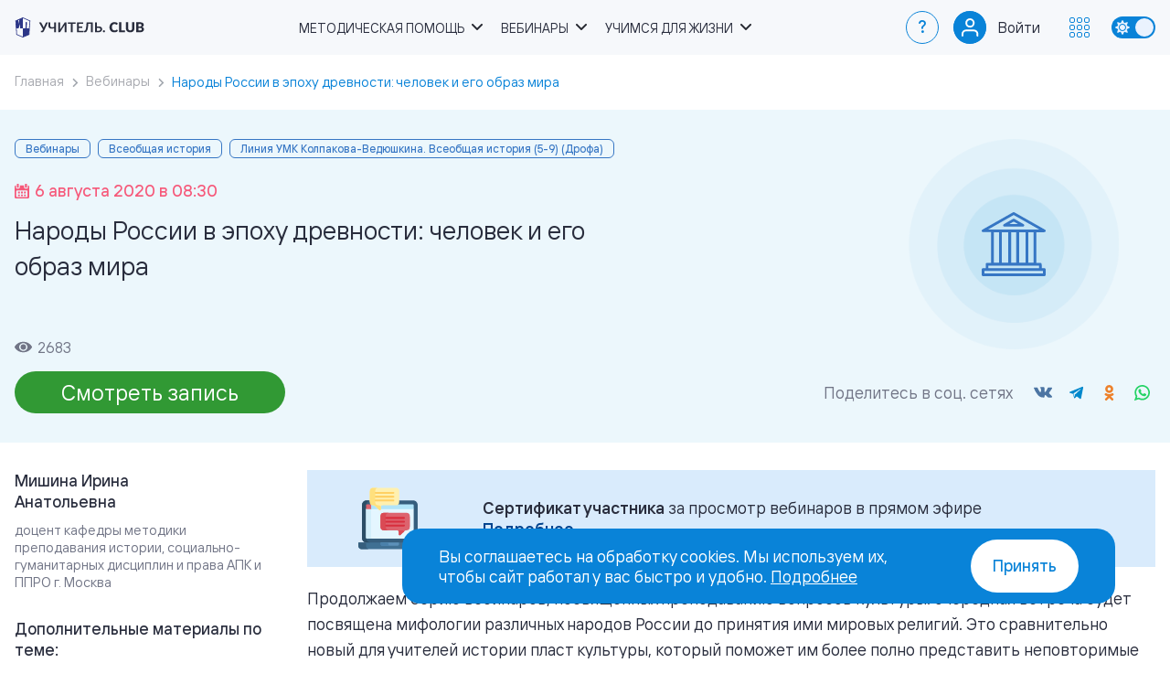

--- FILE ---
content_type: text/html; charset=UTF-8
request_url: https://uchitel.club/events/narody-rossii-v-epokhu-drevnosti-chelovek-i-ego-obraz-mira
body_size: 9017
content:
<!DOCTYPE html>
<html lang="ru" prefix="og: http://ogp.me/ns#">
<head>
    <title>Народы России в эпоху древности: человек и его образ мира | Учитель.club</title>
    <meta charset="UTF-8">
    <meta name="viewport" content="width=device-width, initial-scale=1.0">
    <meta name="csrf-token" content="iOLhkn92EEuiyLIa4JrAcrpVNQqVNZMHhAUmZRdZ">
    <meta name="description" content="Мероприятие из раздела Вебинары 06.08.2020 – Народы России в эпоху древности: человек и его образ мира доступен для бесплатного просмотра и скачивания с сайта.">
        <meta name="yandex-verification" content="534fc570791e6622" />
    <meta name="yandex-verification" content="7e3eb6cdc89a2dde" />
    <meta name="google-site-verification" content="qcs6enYbxqmTIVu0cePHCFXH6HIZtdXrai79IjVXEBI" />
    <meta property="og:site_name" content="Учитель.club">
    <meta property="og:url" content="https://uchitel.club/events/narody-rossii-v-epokhu-drevnosti-chelovek-i-ego-obraz-mira">
    <meta property="og:type" content="website">
    <meta property="og:title" content="Народы России в эпоху древности: человек и его образ мира | Учитель.club">
    <meta property="og:description" content="Мероприятие из раздела Вебинары 06.08.2020 – Народы России в эпоху древности: человек и его образ мира доступен для бесплатного просмотра и скачивания с сайта.">
    <meta property="og:image" content="https://uchitel.club/apple-touch-icon-180x180.png">
    <meta property="og:image:width" content="180" />
    <meta property="og:image:height" content="180" />
    <link rel="canonical" href="https://uchitel.club/events/narody-rossii-v-epokhu-drevnosti-chelovek-i-ego-obraz-mira">
    <link rel="apple-touch-icon" sizes="57x57" href="https://uchitel.club/apple-touch-icon-57x57.png"/>
    <link rel="apple-touch-icon" sizes="57x57" href="https://uchitel.club/apple-touch-icon-60x60.png"/>
    <link rel="apple-touch-icon" sizes="72x72" href="https://uchitel.club/apple-touch-icon-72x72.png"/>
    <link rel="apple-touch-icon" sizes="72x72" href="https://uchitel.club/apple-touch-icon-76x76.png"/>
    <link rel="apple-touch-icon" sizes="114x114" href="https://uchitel.club/apple-touch-icon-114x114.png"/>
    <link rel="apple-touch-icon" sizes="120x120" href="https://uchitel.club/apple-touch-icon-120x120.png"/>
    <link rel="apple-touch-icon" sizes="144x144" href="https://uchitel.club/apple-touch-icon-144x144.png"/>
    <link rel="apple-touch-icon" sizes="152x152" href="https://uchitel.club/apple-touch-icon-152x152.png"/>
    <link rel="apple-touch-icon" sizes="180x180" href="https://uchitel.club/apple-touch-icon-180x180.png"/>
    <link rel="icon" type="image/png" sizes="96x96" href="https://uchitel.club/favicon-96x96.png" />
    <link rel="icon" type="image/png" sizes="32x32" href="https://uchitel.club/favicon-32x32.png" />
    <link rel="icon" type="image/png" sizes="16x16" href="https://uchitel.club/favicon-16x16.png" />
    <link rel="preload" as="style" href="https://uchitel.club/build/assets/app-336e08c3.css" /><link rel="stylesheet" href="https://uchitel.club/build/assets/app-336e08c3.css" />        <style >[wire\:loading], [wire\:loading\.delay], [wire\:loading\.inline-block], [wire\:loading\.inline], [wire\:loading\.block], [wire\:loading\.flex], [wire\:loading\.table], [wire\:loading\.grid], [wire\:loading\.inline-flex] {display: none;}[wire\:loading\.delay\.shortest], [wire\:loading\.delay\.shorter], [wire\:loading\.delay\.short], [wire\:loading\.delay\.long], [wire\:loading\.delay\.longer], [wire\:loading\.delay\.longest] {display:none;}[wire\:offline] {display: none;}[wire\:dirty]:not(textarea):not(input):not(select) {display: none;}input:-webkit-autofill, select:-webkit-autofill, textarea:-webkit-autofill {animation-duration: 50000s;animation-name: livewireautofill;}@keyframes livewireautofill { from {} }</style>
    <script>
    function updateTheme() {
        if (!('theme' in localStorage)) {
            if (window.matchMedia && window.matchMedia('(prefers-color-scheme: dark)').matches) {
                localStorage.theme = 'dark';
            } else {
                localStorage.theme = 'light';
            }
        }

        switch (localStorage.theme) {
            case 'dark':
                document.documentElement.classList.add('dark');
                document.documentElement.setAttribute('color-theme', 'dark');
                break;

            case 'light':
                document.documentElement.classList.remove('dark');
                document.documentElement.setAttribute('color-theme', 'light');
                break;
        }
    }

    updateTheme();
</script>
            <!-- Google Tag Manager -->
        <script>(function (w, d, s, l, i) {
                w[l] = w[l] || [];
                w[l].push({
                    'gtm.start':
                        new Date().getTime(), event: 'gtm.js'
                });
                var f = d.getElementsByTagName(s)[0],
                    j = d.createElement(s), dl = l != 'dataLayer' ? '&l=' + l : '';
                j.async = true;
                j.src =
                    'https://www.googletagmanager.com/gtm.js?id=' + i + dl;
                f.parentNode.insertBefore(j, f);
            })(window, document, 'script', 'dataLayer', 'GTM-WLDKF4R');</script>
        <!-- End Google Tag Manager -->
        <!-- Google Tag Manager -->
        <script>(function (w, d, s, l, i) {
                w[l] = w[l] || [];
                w[l].push({
                    'gtm.start':
                        new Date().getTime(), event: 'gtm.js'
                });
                var f = d.getElementsByTagName(s)[0],
                    j = d.createElement(s), dl = l != 'dataLayer' ? '&l=' + l : '';
                j.async = true;
                j.src =
                    'https://www.googletagmanager.com/gtm.js?id=' + i + dl;
                f.parentNode.insertBefore(j, f);
            })(window, document, 'script', 'dataLayer', 'GTM-MZXHZFP');</script>
        <!-- End Google Tag Manager -->
    </head>
<body>
<header class="header">
    <div class="container">
        <a href="https://uchitel.club" class="logo">
            <div class="logo__prosv">
                <svg role="img" aria-label="Логотип Просвещение."><use href="https://uchitel.club/images/logo.svg#logo-prosv"></use></svg>
            </div>
            <div class="logo__prosv-small">
                <svg role="img" aria-label="Логотип Просвещение."><use href="https://uchitel.club/images/logo.svg#logo-prosv-small"></use></svg>
            </div>
            <div class="logo__image">
                <svg role="img" aria-label="Логотип Учитель Клаб."><use href="https://uchitel.club/images/logo.svg#logo"></use></svg>
            </div>
        </a>

        <nav class="nav">
            <ul class="menu">
                <li class="menu__item has-submenu">
                    <span class="menu__link">Методическая помощь</span>
                    <ul class="submenu">
                        <li class="submenu__item"><a href="https://uchitel.club/fgos" class="submenu__link">Работаем по ФОП и ФРП</a></li>
                        <li class="submenu__item"><a href="https://uchitel.club/constructor-profile-school" class="submenu__link">Навигатор профильной школы</a></li>
                        <li class="submenu__item"><a href="https://uchitel.club/workshops-list" class="submenu__link">Методические мастерские</a></li>
                        <li class="submenu__item"><a href="https://uchitel.club/school-workshops-list" class="submenu__link">Мастерские школ</a></li>
                        <li class="submenu__item"><a href="https://uchitel.club/workshops-proaktiv-klassnyh" class="submenu__link">Мастерские классных руководителей</a></li>
                        <li class="submenu__item"><a href="https://uchitel.club/fpu858" class="submenu__link">Федеральный перечень учебников</a></li>
                        <li class="submenu__item"><a href="https://prosv.ru/catalog/metodicheskie-posobiya/?utm_source=uchitelclub&utm_medium=header" target="_blank" class="submenu__link">Рабочие программы</a></li>
                        <li class="submenu__item"><a href="https://uchitel.club/courses" class="submenu__link">Повышение квалификации</a></li>
                        <li class="submenu__item"><a href="https://prosv.ru/umk/?utm_medium=header&utm_source=uchitelclub" target="_blank" class="submenu__link">УМК</a></li>
                        <li class="submenu__item"><a href="https://uchitel.club/vospitatelnaya-rabota" class="submenu__link">Воспитательная работа</a></li>
                    </ul>
                </li>
                <li class="menu__item has-submenu">
                    <span class="menu__link">Вебинары</span>
                    <ul class="submenu">
                        <li class="submenu__item"><a href="https://uchitel.club/webinars" class="submenu__link">Вебинары для педагогов</a></li>
                        <li class="submenu__item"><a href="https://uchitel.club/conferences-list" class="submenu__link">Онлайн-конференции</a></li>
                        <li class="submenu__item"><a href="https://uchitel.club/webinars/roditelskiy-universitet" class="submenu__link">Вебинары для родителей</a></li>
                    </ul>
                </li>
                <li class="menu__item has-submenu">
                    <span class="menu__link">Учимся для жизни</span>
                    <ul class="submenu">
                        <li class="submenu__item"><a href="https://uchitel.club/profskills" class="submenu__link">Профориентация</a></li>
                        <li class="submenu__item"><a href="https://uchitel.club/lifeskills" class="submenu__link">Школа вопросов 21 века</a></li>
                        <li class="submenu__item"><a href="https://uchitel.club/culturalcode" class="submenu__link">Код искусства</a></li>
                        <li class="submenu__item"><a href="https://uchitel.club/vk-meetings" target="_blank" class="submenu__link">Просто детский сад</a></li>
                    </ul>
                </li>
            </ul>
        </nav>

        <div class="nav-wrap">
            <a href="https://prosv.ru/help?utm_source=uchitelclub&utm_medium=header" target="_blank" class="nav-faq">?</a>

            <div class="nav-user">
                                                <div class="nav-user__toggle nav-user__login">
                    <div class="nav-user__icon">
                        <img src="https://uchitel.club/images/icons/user-empty.svg" alt="">
                    </div>
                    <a href="https://uchitel.club/auth/login" class="nav-user__name" rel="nofollow">Войти</a>
                </div>
                            </div>

            <div class="nav-btn">
                <div class="nav-btn__toggle">
                    <svg>
                        <use href="https://uchitel.club/images/icons/icons-nav.svg#icon"></use>
                    </svg>
                </div>
                <div class="nav-dropdown">
                    <div class="nav-dropdown__header">Сайты и проекты</div>
                    <div class="nav-dropdown-close"></div>
                    <div class="nav-dropdown__list">
                        <a href="https://prosv.ru/?utm_source=uchitel.club&utm_medium=top-menu" class="nav-dropdown__link" target="_blank">
                            <div class="nav-dropdown__logo"><img src="https://uchitel.club/images/logos/logo-prosv-s.svg" alt=""></div>
                            <div class="nav-dropdown__title">Издательство <br>«Просвещение»</div>
                        </a>
                        <a href="https://prosv.ru/catalog-all/?utm_source=uchitel.club&utm_medium=top-menu" class="nav-dropdown__link" target="_blank">
                            <div class="nav-dropdown__logo"><img src="https://uchitel.club/images/logos/logo-shop-s.svg" alt=""></div>
                            <div class="nav-dropdown__title">Каталог</div>
                        </a>
                        <a href="https://lecta.ru/?utm_source=uchitel.club&utm_medium=top-menu" class="nav-dropdown__link" target="_blank">
                            <div class="nav-dropdown__logo"><img src="https://uchitel.club/images/logos/logo-lecta-s.svg" alt=""></div>
                            <div class="nav-dropdown__title">Образовательная <br>платформа <br>LECTA</div>
                        </a>
                        <a href="https://academy.prosv.ru?utm_source=uchitel.club&utm_medium=top-menu" class="nav-dropdown__link" target="_blank">
                            <div class="nav-dropdown__logo"><img src="https://uchitel.club/images/logos/logo-academ-s.svg" alt=""></div>
                            <div class="nav-dropdown__title">Академия <br>«Просвещение»</div>
                        </a>
                        <a href="https://parents.university/?utm_source=uchitel.club&utm_medium=top-menu" class="nav-dropdown__link" target="_blank">
                            <div class="nav-dropdown__logo"><img src="https://uchitel.club/images/logos/logo-parents-s.svg" alt=""></div>
                            <div class="nav-dropdown__title">Родительский <br>университет</div>
                        </a>
                        <a href="https://rutube.ru/channel/15963321/?utm_source=uchitel.club&utm_medium=top-menu" class="nav-dropdown__link" target="_blank" rel="nofollow">
                            <div class="nav-dropdown__logo"><img src="https://uchitel.club/images/logos/logo-video-s.svg" alt=""></div>
                            <div class="nav-dropdown__title">Просвещение. <br>Поддержка</div>
                        </a>
                        <a href="https://safetylesson.prosv.ru/?utm_source=uchitel.club&utm_medium=top-menu" class="nav-dropdown__link" target="_blank">
                            <div class="nav-dropdown__logo"><img src="https://uchitel.club/images/logos/logo-safetylesson-s.svg" alt=""></div>
                            <div class="nav-dropdown__title">Урок <br>безопасности</div>
                        </a>
                        <a href="https://chemistry.prosv.ru/?utm_source=uchitel.club&utm_medium=top-menu" class="nav-dropdown__link" target="_blank">
                            <div class="nav-dropdown__logo"><img src="https://uchitel.club/images/logos/logo-chemistry-s.svg" alt=""></div>
                            <div class="nav-dropdown__title">Химический <br>диктант</div>
                        </a>
                        <a href="https://pobeda.prosv.ru?utm_source=uchitel.club&utm_medium=top-menu" class="nav-dropdown__link" target="_blank">
                            <div class="nav-dropdown__logo"><img src="https://uchitel.club/images/logos/logo-pobeda-s.svg" alt=""></div>
                            <div class="nav-dropdown__title">Наша<br>Победа</div>
                        </a>
                    </div>
                </div>
            </div>

            <div class="theme-toggle">
                <span class="theme-toggle__item"></span>
            </div>

            <div class="mobile-menu"></div>
        </div>

        <div class="mobile-close"></div>
    </div>
</header>
<main>
    <section class="section-breadcumbs">
    <div class="container">
        <ul itemscope itemtype="https://schema.org/BreadcrumbList" class="breadcrumbs">
            <li itemprop="itemListElement" itemscope itemtype="https://schema.org/ListItem" class="breadcrumbs__item">
                <a itemprop="item" href="https://uchitel.club" class="breadcrumbs__link"><span class="breadcrumbs__text" itemprop="name">Главная</span></a>
                <meta itemprop="position" content="1">
            </li>
                                                                        <li itemprop="itemListElement" itemscope itemtype="https://schema.org/ListItem" class="breadcrumbs__item">
                            <a itemprop="item" href="https://uchitel.club/webinars" class="breadcrumbs__link"><span class="breadcrumbs__text" itemprop="name">Вебинары</span></a>
                            <meta itemprop="position" content="2">
                        </li>
                                                                                                                        <li itemprop="itemListElement" itemscope itemtype="https://schema.org/ListItem" class="breadcrumbs__item active">
                            <span class="breadcrumbs__text" itemprop="name">Народы России в эпоху древности: человек и его образ мира</span>
                            <meta itemprop="position" content="3" />
                        </li>
                                                        </ul>
    </div>
</section>
        <section id="caption-section" class="event-header" itemscope itemtype="http://schema.org/Event">
        <div class="container">
            <div class="event-header__description" itemprop="description" content="Мероприятие из раздела Вебинары 06.08.2020 – Народы России в эпоху древности: человек и его образ мира доступен для бесплатного просмотра и скачивания с сайта.">
                <!--noindex-->
                    <div class="event-header__tag">
                        <div class="event-header__tag-item">Вебинары</div>
                                                    <div class="event-header__tag-item">Всеобщая история</div>
                                                                            <div class="event-header__tag-item">Линия УМК Колпакова-Ведюшкина. Всеобщая история (5-9) (Дрофа)</div>
                                                                        </div>
                <!--/noindex-->
                <div class="event-header__date">
                    <svg class="event-header__date-icon" xmlns="http://www.w3.org/2000/svg" viewBox="0 0 14 14"><path d="M12.716 13.999H1.283c-.709 0-1.283-.57-1.283-1.263V2.811c0-.68.562-1.233 1.246-1.254v1.694c0 .766.635 1.382 1.418 1.382h.894c.783 0 1.426-.616 1.426-1.382v-1.7h4.031v1.7c0 .766.644 1.382 1.427 1.382h.894c.783 0 1.418-.616 1.418-1.382V1.557c.684.021 1.246.574 1.246 1.254v9.925c0 .692-.576 1.263-1.284 1.263zm-.378-7.007c0-.3-.248-.543-.555-.543H2.192a.549.549 0 0 0-.555.543v5.126c0 .3.248.543.555.543h9.591a.549.549 0 0 0 .555-.543V6.992zm-1.937 4.928H9.267a.322.322 0 0 1-.325-.318v-1.109c0-.175.146-.317.325-.317h1.134c.179 0 .325.142.325.317v1.109a.322.322 0 0 1-.325.318zm0-2.771H9.267a.321.321 0 0 1-.325-.317v-1.11a.32.32 0 0 1 .325-.317h1.134a.32.32 0 0 1 .325.317v1.11a.321.321 0 0 1-.325.317zM7.567 11.92H6.433a.322.322 0 0 1-.325-.318v-1.109c0-.175.146-.317.325-.317h1.134c.179 0 .325.142.325.317v1.109a.322.322 0 0 1-.325.318zm0-2.771H6.433a.321.321 0 0 1-.325-.317v-1.11a.32.32 0 0 1 .325-.317h1.134a.32.32 0 0 1 .325.317v1.11a.321.321 0 0 1-.325.317zM4.732 11.92H3.598a.32.32 0 0 1-.324-.318v-1.109a.32.32 0 0 1 .324-.317h1.134c.18 0 .326.142.326.317v1.109a.322.322 0 0 1-.326.318zm0-2.771H3.598a.32.32 0 0 1-.324-.317v-1.11a.32.32 0 0 1 .324-.317h1.134c.18 0 .326.141.326.317v1.11a.322.322 0 0 1-.326.317zm6.583-5.424h-.885a.48.48 0 0 1-.486-.475V.474a.48.48 0 0 1 .486-.475h.885a.48.48 0 0 1 .486.475V3.25a.48.48 0 0 1-.486.475zm-7.77 0h-.884a.48.48 0 0 1-.487-.475V.474a.48.48 0 0 1 .487-.475h.884a.48.48 0 0 1 .486.475V3.25a.48.48 0 0 1-.486.475z"/></svg>
                    <span class="event-header__date-title" itemprop="startDate" content="2020-08-06T08:30:00">6 августа 2020 в 08:30</span>
                </div>
                <h1 itemprop="name">Народы России в эпоху древности: человек и его образ мира</h1>
                <div class="event-header__views">
                    <svg class="event-header__views-icon" xmlns="http://www.w3.org/2000/svg" viewBox="0 0 18 11"><path fill-rule="evenodd" clip-rule="evenodd" d="M9 0c3.744 0 7.031 1.913 8.792 4.772a1.387 1.387 0 0 1 0 1.456C16.032 9.087 12.744 11 9 11 5.256 11 1.969 9.088.208 6.228a1.388 1.388 0 0 1 0-1.456C1.968 1.913 5.256 0 9 0ZM6.639 8.88c.699.447 1.52.685 2.361.685.558 0 1.111-.104 1.627-.309a4.266 4.266 0 0 0 1.379-.88c.395-.378.708-.827.921-1.32a3.911 3.911 0 0 0-.393-3.815 4.215 4.215 0 0 0-1.908-1.497 4.43 4.43 0 0 0-2.455-.231 4.313 4.313 0 0 0-2.176 1.112c-.595.569-1 1.293-1.163 2.082a3.901 3.901 0 0 0 .241 2.349A4.11 4.11 0 0 0 6.64 8.88Zm2.335-.6a2.807 2.807 0 1 0 0-5.613 2.807 2.807 0 0 0 0 5.613Z"/></svg>
                    <span class="event-header__views-title">2683</span>
                </div>
                <div class="event-header__bottom">
                    <div class="event-header__buttons" xmlns:wire="http://www.w3.org/1999/xhtml">
                        <a class="btn btn--success" href="#video" data-scroll="#video">
                <span class="btn__title">Смотреть запись</span>
            </a>
            
    </div>

                    <div class="event-header__social">
                        <div class="event-header__social-title">Поделитесь в соц. сетях</div>
                        <div class="social-share mat-social__block-icons">
    <div class="social-share__container">
        <ul class="social-share__list">
                            <li class="social-share__item social-share__item_service_vkontakte">
                    <a onclick="return !window.open(this.href, 'vkontakte', 'width=535,height=300')" class="social-share__link" href="https://vk.com/share.php?url=https%3A%2F%2Fuchitel.club%2Fevents%2Fnarody-rossii-v-epokhu-drevnosti-chelovek-i-ego-obraz-mira&amp;title=%D0%9D%D0%B0%D1%80%D0%BE%D0%B4%D1%8B+%D0%A0%D0%BE%D1%81%D1%81%D0%B8%D0%B8+%D0%B2+%D1%8D%D0%BF%D0%BE%D1%85%D1%83+%D0%B4%D1%80%D0%B5%D0%B2%D0%BD%D0%BE%D1%81%D1%82%D0%B8%3A+%D1%87%D0%B5%D0%BB%D0%BE%D0%B2%D0%B5%D0%BA+%D0%B8+%D0%B5%D0%B3%D0%BE+%D0%BE%D0%B1%D1%80%D0%B0%D0%B7+%D0%BC%D0%B8%D1%80%D0%B0" rel="nofollow noopener" target="_blank">
                        <span class="social-share__badge">
                            <span class="social-share__icon"></span>
                        </span>
                    </a>
                </li>
                            <li class="social-share__item social-share__item_service_telegram">
                    <a onclick="return !window.open(this.href, 'telegram', 'width=535,height=300')" class="social-share__link" href="https://t.me/share/url?url=https%3A%2F%2Fuchitel.club%2Fevents%2Fnarody-rossii-v-epokhu-drevnosti-chelovek-i-ego-obraz-mira&amp;text=%D0%9D%D0%B0%D1%80%D0%BE%D0%B4%D1%8B+%D0%A0%D0%BE%D1%81%D1%81%D0%B8%D0%B8+%D0%B2+%D1%8D%D0%BF%D0%BE%D1%85%D1%83+%D0%B4%D1%80%D0%B5%D0%B2%D0%BD%D0%BE%D1%81%D1%82%D0%B8%3A+%D1%87%D0%B5%D0%BB%D0%BE%D0%B2%D0%B5%D0%BA+%D0%B8+%D0%B5%D0%B3%D0%BE+%D0%BE%D0%B1%D1%80%D0%B0%D0%B7+%D0%BC%D0%B8%D1%80%D0%B0" rel="nofollow noopener" target="_blank">
                        <span class="social-share__badge">
                            <span class="social-share__icon"></span>
                        </span>
                    </a>
                </li>
                            <li class="social-share__item social-share__item_service_odnoklassniki">
                    <a onclick="return !window.open(this.href, 'odnoklassniki', 'width=535,height=300')" class="social-share__link" href="https://connect.ok.ru/offer?url=https%3A%2F%2Fuchitel.club%2Fevents%2Fnarody-rossii-v-epokhu-drevnosti-chelovek-i-ego-obraz-mira&amp;title=%D0%9D%D0%B0%D1%80%D0%BE%D0%B4%D1%8B+%D0%A0%D0%BE%D1%81%D1%81%D0%B8%D0%B8+%D0%B2+%D1%8D%D0%BF%D0%BE%D1%85%D1%83+%D0%B4%D1%80%D0%B5%D0%B2%D0%BD%D0%BE%D1%81%D1%82%D0%B8%3A+%D1%87%D0%B5%D0%BB%D0%BE%D0%B2%D0%B5%D0%BA+%D0%B8+%D0%B5%D0%B3%D0%BE+%D0%BE%D0%B1%D1%80%D0%B0%D0%B7+%D0%BC%D0%B8%D1%80%D0%B0" rel="nofollow noopener" target="_blank">
                        <span class="social-share__badge">
                            <span class="social-share__icon"></span>
                        </span>
                    </a>
                </li>
                            <li class="social-share__item social-share__item_service_whatsapp">
                    <a onclick="return !window.open(this.href, 'whatsapp', 'width=535,height=300')" class="social-share__link" href="https://api.whatsapp.com/send?text=%D0%9D%D0%B0%D1%80%D0%BE%D0%B4%D1%8B+%D0%A0%D0%BE%D1%81%D1%81%D0%B8%D0%B8+%D0%B2+%D1%8D%D0%BF%D0%BE%D1%85%D1%83+%D0%B4%D1%80%D0%B5%D0%B2%D0%BD%D0%BE%D1%81%D1%82%D0%B8%3A+%D1%87%D0%B5%D0%BB%D0%BE%D0%B2%D0%B5%D0%BA+%D0%B8+%D0%B5%D0%B3%D0%BE+%D0%BE%D0%B1%D1%80%D0%B0%D0%B7+%D0%BC%D0%B8%D1%80%D0%B0 https%3A%2F%2Fuchitel.club%2Fevents%2Fnarody-rossii-v-epokhu-drevnosti-chelovek-i-ego-obraz-mira" rel="nofollow noopener" target="_blank">
                        <span class="social-share__badge">
                            <span class="social-share__icon"></span>
                        </span>
                    </a>
                </li>
                    </ul>
    </div>
</div>

                    </div>
                </div>

                            </div>
            <div class="event-header__image">
                <svg class="event-header__image-icon"><use href="https://uchitel.club/images/icons/icons-subject.svg?v1#icon-subject-vseobshchaya_istoriya"></use></svg>
            </div>
        </div>
    </section>

    <div class="material-content">
        <div class="container content-sidebar clearfix">
                            <aside class="aside-author-section" aria-label="speakers">
                                            <div class="aside-author">
                                                        <div class="aside-author__block-text">
                                <div class="aside-author__name">Мишина Ирина Анатольевна</div>
                            </div>
                            <div class="aside-author__desc">доцент кафедры методики преподавания истории, социально-гуманитарных дисциплин и права АПК и ППРО г. Москва</div>
                        </div>
                                    </aside>
                        <div class="article-section">
                    <div class="event-insert event-insert--type--certificate">
    <div class="event-insert__wrap">
                    <img src="https://uchitel.club/uploads/2025/03/xsUmuGktWXhF57Z4PLPkSN7iE6EZsUfcHho4csAt.svg" class="event-insert__img" alt="">
        
        <div class="event-insert__info">
                        <div class="event-insert__text"><strong>Сертификат участника</strong> за&nbsp;просмотр вебинаров в&nbsp;прямом эфире <br><a href="https://prosv.ru/help/vebinary-kursy-konferencii/#kak_poluchit_sertifikat_uchastnika_" target="_blank">Подробнее</a></div>
        </div>
    </div>
</div>

                <article class="mat-article mat-article__text">
                    <div id="detailText" itemprop="description">
                        <p>
	 Продолжаем серию вебинаров, посвящённых преподаванию вопросов культуры. очередная встреча будет посвящена мифологии различных народов России до принятия ими мировых религий. Это сравнительно новый для учителей истории пласт культуры, который поможет им более полно представить неповторимые образы мира людей разных культур на территории нашей страны в эпоху древности и раннего средневековья. Мифы народов России, рождение их культурных героев и антигероев, культурные символы языческой Руси и народов, входивших в иные государственные образования – эти сюжеты составляют важные аспекты духовно-нравственной культуры народов нашей страны.<br>
</p>
<p>
 <br>
</p>
<ol>
</ol>
 <b>Рекомендуем по теме:</b><br>
<ul>
	<li><a target="_blank" href="https://rosuchebnik.ru/material/ot-mifa-k-logosu-kakov-on-chelovek-klassicheskoy-drevnosti/" rel="nofollow">От мифа – к логосу: каков он, человек классической древности?</a><br>
 </li>
	<li><a target="_blank" href="https://rosuchebnik.ru/material/kultura-arkhaicheskoy-drevnosti-mif-v-zhizni-i-zhizn-v-mife-ponyatie-o/" rel="nofollow">Культура архаической древности: миф в жизни и жизнь в мифе. Понятие о культурном герое и культурных экспертах</a><br>
 </li>
	<li><a target="_blank" href="https://rosuchebnik.ru/material/kak-sformirovat-u-shkolnikov-predstavlenie-ob-istokakh-kulturogeneza/" rel="nofollow">Как сформировать у школьников представление об истоках культурогенеза</a><br>
 </li>
</ul>
 <a name="efir" rel="nofollow"></a><br>
                    </div>

                                                                        <div class="mat-article__yt-video" id="video">
                                <iframe src="https://youtube.com/embed/qwyTY2Ev4-U" style="border: none" allow="accelerometer; clipboard-write; encrypted-media; gyroscope; picture-in-picture" allowfullscreen title=""></iframe>
                            </div>
                        
                                                            </article>

                <div class="event-insert event-insert--type--warning">
    <div class="event-insert__wrap">
                    <svg class="event-insert__img" style="fill: #4d88ce">
                <use href="https://uchitel.club/images/icons/icons-sprite.svg#ico-warning"></use>
            </svg>
        
        <div class="event-insert__info">
                        <div class="event-insert__text"><strong>Скидка 15%</strong> участникам онлайн-мероприятий на весь ассортимент в <a href="https://prosv.ru/catalog-all/?utm_source=uchitel.club&utm_medium=webinar-page">каталоге</a> по промокоду <strong style="color:#f6597a;">webprosv</strong>.</div>
        </div>
    </div>
</div>

                                    <div class="mat-downloads">
                        <div class="mat-downloads__container">
                                                        <div class="mat-downloads__row">
                                <svg class="mat-downloads__ico-pdf">
                                    <use href="https://uchitel.club/images/icons/icons-doc-pdf.svg#icon"></use>
                                </svg>
                                <div class="mat-downloads__title">f12dafea67df5ef2a8fc5cb3252bf514.pdf</div>
                                <a href="#access" data-modal="access" target="_blank" class="mat-downloads__button item-download-button" title="Скачать: f12dafea67df5ef2a8fc5cb3252bf514.pdf" download>
                                    <svg class="item-download-button__ico">
                                        <use href="https://uchitel.club/images/icons/icons-download.svg#icon"></use>
                                    </svg>
                                    <span class="item-download-button__text">Скачать</span>
                                </a>
                            </div>
                                                    </div>
                    </div>
                
                                <div class="mat-social">
                    <div class="mat-social__row">
                        <div class="mat-social__text">Поделитесь в соц.сетях</div>
                        <div class="social-share mat-social__block-icons">
    <div class="social-share__container">
        <ul class="social-share__list">
                            <li class="social-share__item social-share__item_service_vkontakte">
                    <a onclick="return !window.open(this.href, 'vkontakte', 'width=535,height=300')" class="social-share__link" href="https://vk.com/share.php?url=https%3A%2F%2Fuchitel.club%2Fevents%2Fnarody-rossii-v-epokhu-drevnosti-chelovek-i-ego-obraz-mira&amp;title=%D0%9D%D0%B0%D1%80%D0%BE%D0%B4%D1%8B+%D0%A0%D0%BE%D1%81%D1%81%D0%B8%D0%B8+%D0%B2+%D1%8D%D0%BF%D0%BE%D1%85%D1%83+%D0%B4%D1%80%D0%B5%D0%B2%D0%BD%D0%BE%D1%81%D1%82%D0%B8%3A+%D1%87%D0%B5%D0%BB%D0%BE%D0%B2%D0%B5%D0%BA+%D0%B8+%D0%B5%D0%B3%D0%BE+%D0%BE%D0%B1%D1%80%D0%B0%D0%B7+%D0%BC%D0%B8%D1%80%D0%B0" rel="nofollow noopener" target="_blank">
                        <span class="social-share__badge">
                            <span class="social-share__icon"></span>
                        </span>
                    </a>
                </li>
                            <li class="social-share__item social-share__item_service_telegram">
                    <a onclick="return !window.open(this.href, 'telegram', 'width=535,height=300')" class="social-share__link" href="https://t.me/share/url?url=https%3A%2F%2Fuchitel.club%2Fevents%2Fnarody-rossii-v-epokhu-drevnosti-chelovek-i-ego-obraz-mira&amp;text=%D0%9D%D0%B0%D1%80%D0%BE%D0%B4%D1%8B+%D0%A0%D0%BE%D1%81%D1%81%D0%B8%D0%B8+%D0%B2+%D1%8D%D0%BF%D0%BE%D1%85%D1%83+%D0%B4%D1%80%D0%B5%D0%B2%D0%BD%D0%BE%D1%81%D1%82%D0%B8%3A+%D1%87%D0%B5%D0%BB%D0%BE%D0%B2%D0%B5%D0%BA+%D0%B8+%D0%B5%D0%B3%D0%BE+%D0%BE%D0%B1%D1%80%D0%B0%D0%B7+%D0%BC%D0%B8%D1%80%D0%B0" rel="nofollow noopener" target="_blank">
                        <span class="social-share__badge">
                            <span class="social-share__icon"></span>
                        </span>
                    </a>
                </li>
                            <li class="social-share__item social-share__item_service_odnoklassniki">
                    <a onclick="return !window.open(this.href, 'odnoklassniki', 'width=535,height=300')" class="social-share__link" href="https://connect.ok.ru/offer?url=https%3A%2F%2Fuchitel.club%2Fevents%2Fnarody-rossii-v-epokhu-drevnosti-chelovek-i-ego-obraz-mira&amp;title=%D0%9D%D0%B0%D1%80%D0%BE%D0%B4%D1%8B+%D0%A0%D0%BE%D1%81%D1%81%D0%B8%D0%B8+%D0%B2+%D1%8D%D0%BF%D0%BE%D1%85%D1%83+%D0%B4%D1%80%D0%B5%D0%B2%D0%BD%D0%BE%D1%81%D1%82%D0%B8%3A+%D1%87%D0%B5%D0%BB%D0%BE%D0%B2%D0%B5%D0%BA+%D0%B8+%D0%B5%D0%B3%D0%BE+%D0%BE%D0%B1%D1%80%D0%B0%D0%B7+%D0%BC%D0%B8%D1%80%D0%B0" rel="nofollow noopener" target="_blank">
                        <span class="social-share__badge">
                            <span class="social-share__icon"></span>
                        </span>
                    </a>
                </li>
                            <li class="social-share__item social-share__item_service_whatsapp">
                    <a onclick="return !window.open(this.href, 'whatsapp', 'width=535,height=300')" class="social-share__link" href="https://api.whatsapp.com/send?text=%D0%9D%D0%B0%D1%80%D0%BE%D0%B4%D1%8B+%D0%A0%D0%BE%D1%81%D1%81%D0%B8%D0%B8+%D0%B2+%D1%8D%D0%BF%D0%BE%D1%85%D1%83+%D0%B4%D1%80%D0%B5%D0%B2%D0%BD%D0%BE%D1%81%D1%82%D0%B8%3A+%D1%87%D0%B5%D0%BB%D0%BE%D0%B2%D0%B5%D0%BA+%D0%B8+%D0%B5%D0%B3%D0%BE+%D0%BE%D0%B1%D1%80%D0%B0%D0%B7+%D0%BC%D0%B8%D1%80%D0%B0 https%3A%2F%2Fuchitel.club%2Fevents%2Fnarody-rossii-v-epokhu-drevnosti-chelovek-i-ego-obraz-mira" rel="nofollow noopener" target="_blank">
                        <span class="social-share__badge">
                            <span class="social-share__icon"></span>
                        </span>
                    </a>
                </li>
                    </ul>
    </div>
</div>

                    </div>
                </div>
            </div>

            <aside class="aside-section" data-grid="block-2" aria-label="references">
                <div class="aside-dopmat">
                                            <div class="aside-dopmat__header">Дополнительные материалы по теме:</div>
                                                    <div class="aside-dopmat__row">
                                <div class="aside-dopmat__label">Вебинары</div>
                                                                    <div class="aside-dopmat__desc">автор: Мишина Ирина Анатольевна</div>
                                                                <a href="/events/kak-sformirovat-u-shkolnikov-predstavlenie-ob-istokakh-kulturogeneza" class="aside-dopmat__title">Как сформировать у школьников представление об истоках культурогенеза</a>
                            </div>
                                                    <div class="aside-dopmat__row">
                                <div class="aside-dopmat__label">Вебинары</div>
                                                                    <div class="aside-dopmat__desc">автор: Мишина Ирина Анатольевна</div>
                                                                <a href="/events/kultura-arkhaicheskoy-drevnosti-mif-v-zhizni-i-zhizn-v-mife-ponyatie-o" class="aside-dopmat__title">Культура архаической древности: миф в жизни и жизнь в мифе. Понятие о культурном герое и культурных экспертах</a>
                            </div>
                                                            </div>
            </aside>
        </div>
    </div>
    <div id="error" class="modal-overlay">
        <div class="modal">
            <div class="modal__body">
                <div class="modal__close" data-close></div>
                <div class="modal__content">
                    <div class="modal__text">
                        <h3 class="modal__title">Не удалось зарегистрироваться</h3>
                        <p>Попробуйте позже или обновите страницу</p>

                        <div class="modal__footer">
                            <span onclick="location.reload()" class="modal__btn">Обновить страницу</span>
                            <span data-close class="modal__btn modal__btn_border">Закрыть</span>
                        </div>
                    </div>
                </div>
            </div>
        </div>
    </div>
        <div id="login" class="modal-overlay">
        <div class="modal">
            <div class="modal__body">
                <div class="modal__close" data-close></div>
                <div class="modal__content">
                    <div class="modal__text">
                        <h3 class="modal__title">Условия участия</h3>
                        <p>Для участия в мероприятии требуется авторизация на сайте</p>

                        <div class="modal__footer">
                            <a href="https://uchitel.club/auth/login" class="modal__btn">Войти и зарегистрироваться</a>
                            <span data-close class="modal__btn modal__btn_border">Закрыть</span>
                        </div>
                    </div>
                </div>
            </div>
        </div>
    </div>
            <div id="login-certificate" class="modal-overlay">
        <div class="modal">
            <div class="modal__body">
                <div class="modal__close" data-close></div>
                <div class="modal__content">
                    <div class="modal__text">
                        <h3 class="modal__title">Условия получения сертификата</h3>
                        <p>Для получения стерификата требуется авторизация на сайте</p>

                        <div class="modal__footer">
                            <a href="https://uchitel.club/auth/login" class="modal__btn">Войти и зарегистрироваться</a>
                            <span data-close class="modal__btn modal__btn_border">Закрыть</span>
                        </div>
                    </div>
                </div>
            </div>
        </div>
    </div>
            </main>
<footer class="footer">
    <div class="container">
        <div class="contacts" id="contacts">
            <h3>Мы всегда на связи!</h3>
            <div class="contacts__sub">Чего-то не хватает? Не можете найти важную тему или ответ на свой вопрос? <a href="https://prosv.ru/help/?utm_source=uchitelclub&utm_medium=footer#form" target="_blank">Напишите нам</a>. </div>
            <div class="contact-list">
                <div class="contact">
                    <div class="contact__logo">
                        <a href="https://prosv.ru/" target="_blank"><img src="https://uchitel.club/images/logos/logo-prosv.svg" alt=""></a>
                    </div>
                </div>
            </div>
        </div>
        <div class="copyright">
            <div class="copyright__item">© АО «Издательство «Просвещение»</div>
            <div class="copyright__item copyright__item--links">
                <span class="copyright__link"><a href="https://prosv.ru/help?utm_source=uchitelclub&utm_medium=footer" target="_blank">Поддержка</a></span>
                <span class="copyright__link"><a href="https://prosv.ru/legal/personal-dan/?utm_source=uchitelclub&utm_medium=footer" target="_blank">Политика обработки персональных данных</a></span>
                <span class="copyright__link"><a href="https://prosv.ru/legal/agreement/?utm_source=uchitelclub&utm_medium=footer" target="_blank">Пользовательское соглашение</a></span>
                <span class="copyright__link"><a href="https://prosv.ru/legal/cookies/?utm_source=uchitelclub&utm_medium=footer" target="_blank">Политика обработки cookies</a></span>
            </div>
        </div>
    </div>

    <div class="cookies">
        <p>Вы&nbsp;соглашаетесь на&nbsp;обработку cookies. Мы&nbsp;используем&nbsp;их, чтобы сайт работал у&nbsp;вас быстро и&nbsp;удобно. <a href="https://prosv.ru/legal/cookies/" target="_blank">Подробнее</a></p>
        <button type="button" class="btn btn--light cookies-submit">Принять</button>
    </div>
</footer>

<div id="access" class="modal-overlay">
    <div class="modal">
        <div class="modal__body">
            <div class="modal__close" data-close></div>
            <div class="modal__content">
                <div class="modal__text">
                    <h3 class="modal__title">Пожалуйста, авторизуйтесь</h3>
                    <p>Для доступа к материалам требуется авторизация на сайте</p>

                    <div class="modal__footer">
                        <a href="https://uchitel.club/auth/login" class="modal__btn modal__btn_wide">Войти</a>
                    </div>
                </div>
            </div>
        </div>
    </div>
</div>

<script>
    (function(d){
        const cookiesBlock = d.querySelector('.cookies');
        const cookiesSubmit = d.querySelector('.cookies-submit');

        if (localStorage.getItem('cookiesAccepted')) {
            cookiesBlock.style.display = 'none';
        }

        cookiesSubmit.addEventListener('click', function() {
            cookiesBlock.style.display = 'none';
            localStorage.setItem('cookiesAccepted', 'true');
        });
    })(document);
</script>

<link rel="modulepreload" href="https://uchitel.club/build/assets/app-d93ba685.js" /><link rel="modulepreload" href="https://uchitel.club/build/assets/splideFilter-736e1d28.js" /><script type="module" src="https://uchitel.club/build/assets/app-d93ba685.js"></script>    <script src="/livewire/livewire.js?id=90730a3b0e7144480175" data-turbo-eval="false" data-turbolinks-eval="false" ></script><script data-turbo-eval="false" data-turbolinks-eval="false" >window.livewire = new Livewire();window.Livewire = window.livewire;window.livewire_app_url = '';window.livewire_token = 'iOLhkn92EEuiyLIa4JrAcrpVNQqVNZMHhAUmZRdZ';window.deferLoadingAlpine = function (callback) {window.addEventListener('livewire:load', function () {callback();});};let started = false;window.addEventListener('alpine:initializing', function () {if (! started) {window.livewire.start();started = true;}});document.addEventListener("DOMContentLoaded", function () {if (! started) {window.livewire.start();started = true;}});</script>

    <!-- Google Tag Manager (noscript) -->
    <noscript>
        <iframe src="https://www.googletagmanager.com/ns.html?id=GTM-WLDKF4R" height="0" width="0"
                style="display:none;visibility:hidden" title="Google Tag Manager"></iframe>
    </noscript>
    <!-- End Google Tag Manager (noscript) -->
    <!-- Google Tag Manager (noscript) -->
    <noscript>
        <iframe src="https://www.googletagmanager.com/ns.html?id=GTM-MZXHZFP" height="0" width="0"
                style="display:none;visibility:hidden" title="Google Tag Manager"></iframe>
    </noscript>
    <!-- End Google Tag Manager (noscript) -->
</body>
</html>


--- FILE ---
content_type: image/svg+xml
request_url: https://uchitel.club/images/icons/icons-subject.svg?v1
body_size: 54340
content:
<svg xmlns="http://www.w3.org/2000/svg">
    <defs>
        <path id="reuse-7" fill-rule="evenodd" d="M13.73 6.913c-.179-.168-.35-.322-.512-.484-.275-.278-.28-.578-.008-.851 1.522-1.526 3.047-3.051 4.573-4.574.256-.255.592-.262.815-.028.218.229.205.545-.045.798-.715.719-1.433 1.434-2.15 2.152-.065.066-.128.134-.175.184l6.656 6.653c.038-.036.105-.098.169-.163.718-.717 1.434-1.436 2.153-2.15.281-.28.655-.272.866.008.167.222.15.501-.056.721-.163.175-.336.338-.506.508l-4.03 4.03c-.353.353-.627.353-.979-.003-.138-.139-.268-.285-.434-.462-.468.537-.928 1.037-1.356 1.562-1.609 1.966-2.903 4.118-3.688 6.548-.192.597-.313 1.217-.449 1.831-.064.293-.216.459-.51.53-3.993.966-7.985 1.938-11.979 2.908-.454.111-.907.229-1.361.341-.461.113-.818-.243-.706-.706.985-4.05 1.972-8.101 2.958-12.149.099-.405.202-.809.296-1.215.064-.271.225-.435.5-.477 1.54-.235 2.972-.791 4.355-1.481 2.036-1.017 3.844-2.354 5.495-3.914.028-.025.05-.051.108-.117zm.741.827l-.14.125a25.531 25.531 0 01-3.354 2.672c-2.011 1.33-4.155 2.36-6.526 2.873-.191.041-.213.157-.248.297l-2.289 9.424c-.116.477-.229.954-.338 1.413l7.031-7.034c-.729-1.438-.09-2.809.71-3.336.983-.649 2.398-.546 3.215.256.822.807.945 2.234.299 3.23-.517.796-1.879 1.466-3.348.728l-7.02 7.018c.036-.007.109-.02.182-.037 3.423-.83 6.843-1.67 10.271-2.479.467-.108.749-.274.756-.776.002-.082.041-.166.063-.247.738-2.693 2.054-5.088 3.763-7.276.56-.717 1.171-1.395 1.746-2.078L14.471 7.74zm7.546 3.848a10287.81 10287.81 0 00-6.601-6.604l-1.001 1.004 6.598 6.603 1.004-1.003zM12.23 16.21c-.004-.741-.73-1.454-1.472-1.446-.741.007-1.452.73-1.447 1.475.006.734.737 1.452 1.476 1.445.74-.007 1.447-.729 1.443-1.474z" clip-rule="evenodd"/>
        <path id="reuse-5" fill-rule="evenodd" d="M-96.121-46.023c-12.092-14-23.2-26.831-34.275-39.691-12.502-14.518-25.486-28.658-37.333-43.694-15.401-19.546-21.938-42.096-18.432-66.955 4.43-31.407 30.114-48.391 61.014-40.839 16.096 3.934 29.217 12.584 39.966 25.021C-38.44-158.106 8.312-104.041 54.962-49.887c2.404 2.791 4.771 3.93 8.474 3.923 62.986-.107 125.974-.068 188.961-.061 11.596.002 14.965 3.101 15.177 14.609 1.907 103.529-42.186 181.648-130.312 235.292-3.069 1.867-3.957 3.815-3.93 7.135.13 15.995.08 31.993.056 47.989-.014 9.313-3.776 13.124-12.955 13.126-72.318.009-144.636.009-216.955-.001-9.223-.001-12.933-3.732-12.959-13.111-.043-15.664-.16-31.33.084-46.989.065-4.165-1.156-6.502-4.844-8.669-65.643-38.586-107.109-95.044-124.132-169.259a224.559 224.559 0 01-4.982-68.518c.693-8.604 4.165-11.593 12.946-11.597 42.325-.017 84.649-.008 126.974-.007 1.944.002 3.889.002 7.314.002zm208.132 296.626v-5.301c.003-14.327.16-28.657-.061-42.981-.1-6.464 2.613-10.362 8.259-13.432C194.01 148.752 236.374 87.213 245.515 3.426c.999-9.157.135-18.518.135-27.922h-468.069c-.117 1.922-.31 3.555-.301 5.187.113 20.226 2.157 40.234 7.395 59.812 17.715 66.215 57.381 115.073 117.471 147.47 7.13 3.844 10.167 8.489 9.887 16.548-.48 13.813-.145 27.652-.128 41.48.002 1.451.162 2.901.264 4.603l199.842-.001zM29.757-46.028c-1.287-1.71-1.906-2.642-2.632-3.482-43.12-49.927-86.102-99.978-129.556-149.614-5.881-6.717-13.48-12.659-21.435-16.681-17.158-8.675-34.096-1.179-40.576 16.919-1.489 4.159-2.342 8.737-2.479 13.153-.542 17.376 6.298 32.168 17.342 45.062 26.334 30.746 52.863 61.324 79.407 91.889 1.157 1.332 3.244 2.63 4.904 2.639 31.316.156 62.633.115 95.025.115z" clip-rule="evenodd"/>
        <path id="reuse-4" fill-rule="evenodd" d="M13.508 6.102c-1.275 0-2.551.002-3.826-.001-.416-.001-.679-.259-.603-.625a.673.673 0 01.276-.407c1.278-.749 2.57-1.478 3.856-2.214.221-.127.437-.095.643.022 1.24.71 2.478 1.425 3.719 2.135.229.13.384.295.365.576-.019.304-.238.509-.577.511-.858.005-1.718.002-2.577.003h-1.276zm-1.773-1.123h3.534c-.589-.335-1.117-.64-1.652-.939-.052-.03-.145-.047-.191-.021-.548.304-1.091.616-1.691.96z" clip-rule="evenodd"/>
        <path id="reuse-3" fill-rule="evenodd" d="M1.692 23.622v-1.574c.001-.467.207-.678.672-.68.516-.003 1.032-.001 1.564-.001V8.437H.651c-.336-.001-.55-.145-.627-.415-.075-.263.041-.511.33-.674C4.625 4.933 8.897 2.52 13.167.104a.632.632 0 01.671-.006c2.414 1.368 4.827 2.735 7.241 4.101l5.546 3.136c.3.169.424.402.361.661-.063.281-.289.441-.632.442h-3.279v12.93h1.459c.607.001.78.176.779.786v1.47h.991c.504 0 .696.194.696.705v1.949c0 .525-.189.717-.712.717H.718c-.524 0-.713-.188-.713-.714v-2.004c.001-.451.209-.653.666-.655.332-.002.663 0 1.021 0zM24.183 7.3a.428.428 0 01.014-.043c-.046-.026-.088-.055-.135-.08-3.45-1.951-6.903-3.901-10.354-5.858-.163-.092-.277-.075-.427.01-3.427 1.942-6.858 3.879-10.286 5.82-.065.036-.126.079-.239.151h21.427zM8.457 8.448V21.35h2.774V8.448H8.457zm7.317-.001v12.904h2.774V8.447h-2.774zm-10.689.002v12.887h2.217V8.449H5.085zm14.618-.003V21.34h2.22V8.446h-2.22zm-7.3-.002V21.34h2.199V8.444h-2.199zm1.078 17.43h9.935c.737 0 1.476-.005 2.214.004.197.003.265-.06.252-.256a7.133 7.133 0 01-.001-.686c.004-.148-.057-.2-.202-.196-.376.012-.755.02-1.134.02-6.489.001-12.979.002-19.47 0-1.23 0-2.46-.007-3.688-.022-.212-.003-.281.063-.265.27a3.2 3.2 0 010 .579c-.023.234.06.294.293.293 4.022-.008 8.044-.006 12.066-.006zM2.825 23.607h21.35v-1.084H2.825v1.084z" clip-rule="evenodd"/>
        <path id="reuse-2" fill-rule="evenodd" d="M10.697 16.396v-6.224c0-.536.179-.719.716-.719 2.553-.002 5.105-.002 7.659 0 .536 0 .715.184.715.72.002 4.149.002 8.297 0 12.447 0 .523-.196.725-.717.727h-7.659c-.52-.002-.714-.201-.714-.729v-6.222zm2.678-4.293V10.62h-1.527v1.483h1.527zm-1.533 8.627v1.446h1.532V20.73h-1.532zm5.315-8.638h1.479v-1.479h-1.479v1.479zM11.85 15.7v1.422h1.522V15.7H11.85zm6.806 6.475c0-.45.005-.878-.006-1.305-.001-.053-.088-.144-.135-.146-.446-.011-.892-.006-1.354-.006v1.456l1.495.001zm-4.108-10.077h1.422v-1.483h-1.422v1.483zm4.084 5.036V15.71h-1.47v1.424h1.47zM14.53 20.73c0 .459-.005.886.006 1.311.001.053.088.145.138.146.426.012.853.006 1.292.006V20.73H14.53zm.001-5.028c0 .443-.005.869.006 1.295.002.051.088.142.138.143.426.012.852.006 1.286.006v-1.443l-1.43-.001zm-2.689-1.191h1.534v-1.225h-1.534v1.225zm6.815-1.223h-1.498v1.25c.459 0 .905.006 1.351-.007.051-.002.14-.111.142-.173.013-.347.005-.695.005-1.07zm-5.277 5.015c-.48 0-.926-.008-1.372.01-.063.002-.169.123-.174.196a6.525 6.525 0 00-.001.862c.004.071.093.195.146.197.463.014.926.009 1.4.009l.001-1.274zm2.596-5.039c-.443 0-.86-.009-1.275.009-.061.003-.159.134-.165.211-.02.277-.016.557-.003.835.003.073.068.203.108.205.441.015.883.009 1.335.009v-1.269zm1.181 6.31c.464 0 .919.006 1.373-.009.045-.002.119-.124.122-.192a8.07 8.07 0 00-.001-.866c-.004-.071-.094-.192-.147-.193-.443-.016-.89-.01-1.347-.01v1.27zm-1.194.004V18.33h-1.434c0 .374-.009.721.008 1.067.003.063.112.171.175.173.407.016.813.008 1.251.008z" clip-rule="evenodd"/>
        <path id="reuse-1" fill-rule="evenodd" d="M20.635 5.042v1.039c.158 0 .312-.005.466.001.4.017.601.219.619.616.004.1.002.2.002.299v22.118c0 .16.007.325-.029.477-.056.235-.229.37-.468.4-.099.014-.199.006-.298.006H9.552c-.634 0-.79-.156-.791-.798V6.962c0-.738.127-.866.867-.882.068-.001.135-.01.219-.017V5.041c-.185 0-.353.006-.519-.001-.338-.016-.549-.202-.557-.536a24.942 24.942 0 01.007-1.855c.008-.177.13-.377.255-.516.685-.765 1.562-1.24 2.529-1.525 2.585-.762 5.167-.753 7.726.134a5.318 5.318 0 012.152 1.366.954.954 0 01.284.725c-.013.519.001 1.038-.006 1.556-.006.462-.197.646-.66.654-.135.002-.271-.001-.423-.001zM9.92 7.253v21.599c.123.006.229.017.337.017 3.322 0 6.645-.004 9.966.006.287.002.367-.073.366-.363-.007-6.974-.006-13.947-.006-20.92v-.337c-3.571-.002-7.107-.002-10.663-.002zm10.663-3.358c0-.256-.019-.477.006-.693.028-.27-.062-.474-.29-.602-.528-.294-1.038-.655-1.602-.848-1.97-.676-3.99-.692-6.017-.272-.917.189-1.774.53-2.509 1.131-.099.08-.239.18-.249.282-.032.331-.012.667-.012 1.002h10.673zm-1.114 2.17c0-.231-.018-.449.005-.664.029-.294-.086-.365-.37-.364-2.574.01-5.148.006-7.722.006-.07 0-.147-.017-.207.008-.061.024-.144.089-.147.14-.014.286-.006.573-.006.874h8.447z" clip-rule="evenodd"/>
        <path id="reuse-0" fill-rule="evenodd" d="M10.896 21.957c.012-.068.027-.11.027-.153.001-1.036-.003-2.074.006-3.109.001-.176-.104-.2-.228-.238a979.162 979.162 0 01-3.58-1.104c-.305-.096-.474-.32-.458-.582.015-.248.188-.472.436-.514a.87.87 0 01.391.037c1.237.377 2.473.761 3.708 1.143.698.216 1.397.429 2.093.648.389.121.563.396.465.715-.104.339-.402.472-.8.353l-.82-.244c-.015-.005-.033.004-.072.01v3.023c.086.006.164.015.24.015 1.995.001 3.987.004 5.98-.002.167 0 .34-.022.498-.074 2.228-.729 3.641-2.702 3.647-5.08.008-2.375-1.397-4.361-3.606-5.113-.189-.065-.294-.039-.414.132-.888 1.253-1.788 2.499-2.686 3.746-.305.424-.569.468-.991.167l-1.114-.799c-.302.381-.599.755-.895 1.132-.377.479-.617.506-1.094.127-.476-.379-.954-.753-1.429-1.131-.342-.271-.377-.562-.113-.902.285-.366.574-.73.884-1.124-.25-.182-.494-.356-.735-.533-.353-.258-.406-.542-.152-.896 2.27-3.165 4.542-6.328 6.815-9.49.232-.322.535-.368.861-.145.17.115.335.238.525.374l.39-.544c.339-.472.674-.946 1.018-1.414.227-.309.53-.364.84-.145.859.61 1.716 1.225 2.568 1.844.337.245.363.553.107.906-.455.628-.908 1.259-1.371 1.9.164.121.313.232.465.342.396.288.435.585.147.977-.553.757-1.098 1.521-1.645 2.283-.021.028-.034.061-.058.102 2.48 1.236 4.142 3.168 4.896 5.832.76 2.68.288 5.177-1.281 7.532.241 0 .441-.004.641 0 .38.009.612.246.611.627l-.017 3.726c0 .495-.195.686-.704.686H2.611c-.511 0-.713-.201-.713-.716a1091.43 1091.43 0 010-3.619c0-.523.187-.707.714-.707l7.855-.001h.429zm13.57 1.138H3.038v2.762h21.428v-2.762zM17.488 3.218l-6.206 8.641 3.771 2.722c2.086-2.908 4.154-5.794 6.21-8.659l-3.775-2.704zm3.539 18.726c.61 0 1.153.011 1.695-.009a.564.564 0 00.374-.184c1.356-1.664 1.942-3.574 1.744-5.708-.234-2.526-1.438-4.484-3.557-5.873-.382-.25-.802-.442-1.207-.662l-.811 1.133c4.319 1.565 6.117 7.769 1.762 11.303zm-.1-17.702l1.105-1.547c-.593-.424-1.152-.826-1.728-1.237l-1.105 1.543 1.728 1.241zm-8.248 10.064c-.271-.208-.526-.406-.794-.615l-.616.783c.271.214.525.413.789.623l.621-.791z" clip-rule="evenodd"/>
    </defs>
    <symbol id="icon-subject-" viewBox="0 0 32 32">
        <path d="M6.692 10.087a.625.625 0 0 0-.005 1.1l3.586 1.96v3.322c0 1.587 2.969 2.31 5.727 2.31 2.759 0 5.727-.723 5.727-2.31v-3.32l3.586-1.963a.625.625 0 0 0-.005-1.1l-9.013-4.822a.625.625 0 0 0-.59 0l-9.013 4.823Zm13.785 4.87c-1.12-.542-2.836-.798-4.477-.798-1.641 0-3.357.256-4.477.797v-3.108c.1-.298 1.608-1.068 4.477-1.068s4.378.77 4.477 1.068v3.108ZM16 17.528c-2.845 0-4.353-.757-4.475-1.06.122-.303 1.63-1.06 4.475-1.06 2.845 0 4.353.757 4.475 1.06-.122.303-1.63 1.06-4.475 1.06Zm7.7-6.885-1.978 1.082C21.583 10.22 18.692 9.53 16 9.53c-2.69 0-5.581.688-5.722 2.195l-1.977-1.081L16 6.524l7.7 4.12Z"/>
        <path d="M27.823 0H8.381l-.019.001h-.001l-.01.001h-.003l-.01.002a.6.6 0 0 0-.032.004h-.002a.57.57 0 0 0-.033.006l-.01.003H8.26a.664.664 0 0 0-.03.008h-.003a.3.3 0 0 0-.008.003L8.214.03l-.008.002-.007.003a.462.462 0 0 0-.01.003l-.007.003-.006.002-.008.003-.004.002a.515.515 0 0 0-.012.005l-.003.001a.77.77 0 0 0-.01.005l-.003.002a.6.6 0 0 0-.038.02h-.002l-.012.007a.644.644 0 0 0-.027.018l-.012.007a.69.69 0 0 0-.024.018l-.002.002-.01.007-.002.002a.507.507 0 0 0-.01.01h-.001a.612.612 0 0 0-.01.009l-.003.002a.857.857 0 0 0-.02.02L3.734 4.41a.717.717 0 0 0-.01.01l-.003.003a.351.351 0 0 0-.008.008l-.001.002a.605.605 0 0 0-.02.022v.001a.622.622 0 0 0-.1.17.473.473 0 0 0-.014.042v.003a.556.556 0 0 0-.008.028l-.001.002c0 .004-.002.008-.003.011v.004l-.003.013-.003.014v.004a.682.682 0 0 0-.002.01v.004a.62.62 0 0 0-.004.028v.003l-.002.012v.002l-.001.03V31.374c0 .345.28.625.625.625h23.647c.345 0 .625-.28.625-.625V.625A.625.625 0 0 0 27.823 0ZM7.78 2.134v2.094H5.685L6.732 3.18 7.78 2.134ZM27.2 30.75H4.802V5.478h3.602c.346 0 .625-.28.625-.625V1.25H27.2v29.5Z"/>
        <path d="M23.883 20.302H8.117a.625.625 0 1 0 0 1.25h15.766a.625.625 0 0 0 0-1.25ZM23.883 23.621H8.117a.625.625 0 0 0 0 1.25h15.766a.625.625 0 0 0 0-1.25ZM20.487 26.94h-8.974a.625.625 0 0 0 0 1.25h8.974a.625.625 0 0 0 0-1.25Z"/>
    </symbol>
    <symbol id="icon-subject-algebra" viewBox="0 0 27 27">
        <path fill-rule="evenodd" d="M20.807 0h5.479c.491 0 .692.197.692.681v11.011c0 .462-.211.677-.674.677H15.291c-.473 0-.685-.219-.685-.699 0-3.652 0-7.305.002-10.958.001-.516.2-.712.72-.712h5.479zm5.052 11.221v-.481c0-3.1-.005-6.198.007-9.298.001-.283-.089-.328-.341-.327-3.154.008-6.306.009-9.458-.002-.274-.001-.331.077-.33.338.008 3.161.006 6.321.006 9.482v.288h10.116zM6.192 26.979H.713c-.524 0-.713-.189-.713-.714V15.334c0-.533.194-.725.734-.725l10.933-.001c.47 0 .717.237.716.678-.004 1.951-.01 3.9-.013 5.849v5.11c0 .54-.193.733-.724.733l-5.454.001zm5.029-11.223c-.062-.007-.097-.012-.131-.012-3.249-.001-6.498 0-9.746-.005-.229-.002-.226.113-.226.276.002 3.188.003 6.374-.003 9.561 0 .211.046.288.273.288 3.153-.008 6.305-.005 9.457-.005h.375l.001-10.103zm9.576 11.223h-5.479c-.503 0-.708-.2-.708-.696V15.325c0-.515.202-.715.721-.715h10.958c.482 0 .69.208.69.686v10.987c0 .502-.195.696-.702.696h-5.48zm5.051-11.215H15.762v10.084c.104.005.189.011.277.011l9.482.001c.337 0 .338-.001.338-.348l-.001-9.48c0-.088-.005-.173-.01-.268zM6.19 0h5.531c.426.001.662.251.661.676-.006 1.896-.011 3.793-.013 5.689v5.294c0 .495-.21.708-.7.708H.711c-.515 0-.711-.2-.711-.72V.718C0 .193.191 0 .712 0H6.19zm5.033 1.131c-.085-.005-.137-.01-.188-.01-3.223 0-6.446.002-9.668-.006-.232-.001-.25.1-.25.284.004 3.186.003 6.373.003 9.561v.261h10.103V1.131z" clip-rule="evenodd"/>
        <path fill-rule="evenodd" d="M20.814 5.624c.711 0 1.422-.002 2.132.001.41.002.656.212.659.552.004.347-.254.568-.672.568h-4.314c-.374 0-.634-.229-.637-.555-.005-.326.251-.563.624-.565.738-.004 1.473-.001 2.208-.001zM5.388 20.784c-.385-.381-.763-.749-1.135-1.122-.279-.281-.296-.624-.051-.861.236-.228.569-.207.839.064.372.37.737.75 1.133 1.154.367-.371.709-.72 1.053-1.064.351-.353.674-.402.935-.151.266.26.215.592-.146.954-.341.34-.684.68-1.048 1.045.389.383.768.747 1.132 1.125.098.103.188.24.218.377.053.242-.052.445-.277.57-.222.125-.478.091-.676-.104-.387-.382-.766-.772-1.192-1.202l-.785.819c-.128.13-.256.266-.393.389-.249.229-.585.225-.804 0-.22-.226-.218-.555.02-.802.323-.336.656-.66.985-.99.061-.06.119-.126.192-.201zm15.419.017c.718 0 1.437-.002 2.155.002.399.001.65.224.645.565-.006.329-.257.551-.637.551-1.446.003-2.894.002-4.341 0-.393 0-.652-.232-.646-.57.006-.328.255-.545.638-.546.73-.004 1.457-.002 2.186-.002zm.538 2.256v1.093h-1.088v-1.093h1.088zm-1.098-3.409V18.56h1.091v1.088h-1.091zM6.745 5.626c.585 0 1.145-.006 1.704.002.269.003.445.149.518.406.07.248-.005.462-.216.597a.78.78 0 01-.396.109c-.524.012-1.05.004-1.61.004 0 .541.003 1.063-.002 1.587a.93.93 0 01-.056.332.535.535 0 01-.602.317.53.53 0 01-.456-.532c-.011-.473-.005-.947-.006-1.421v-.282c-.58 0-1.13.002-1.681-.001a.535.535 0 01-.528-.364c-.094-.229-.049-.45.139-.595a.837.837 0 01.454-.153c.465-.021.931-.015 1.396-.004.173.004.229-.054.226-.226-.011-.447-.005-.896-.004-1.343 0-.43.205-.684.553-.686.346-.003.566.257.567.675v1.578z" clip-rule="evenodd"/>
    </symbol>
    <symbol id="icon-subject-iskusstvo" viewBox="0 0 27 27">
        <use fill-rule="evenodd" clip-rule="evenodd" href="#reuse-5"/>
        <path fill-rule="evenodd" d="M.037 12.115c0-.3-.007-.597.002-.895.014-.477.396-.738.834-.558 1.843.757 3.761 1.014 5.738.86a12.853 12.853 0 003.991-.959.48.48 0 00.246-.265c.627-2.055 1.641-3.899 2.978-5.572.301-.377.777-.351 1.025.064 2.027 3.388 5.027 5.366 8.876 6.072.828.153 1.69.132 2.538.148.538.01.827.349.645.853-.826 2.279-2.047 4.313-3.775 6.027-1.517 1.506-3.246 2.667-5.353 3.179-1.227.296-2.449.299-3.645-.15-.176-.065-.229.016-.307.134-.674 1.017-1.5 1.874-2.598 2.435-1.776.904-3.536.775-5.262-.132-1.512-.797-2.647-2.004-3.563-3.423C1.006 17.76.266 15.368.079 12.796c-.008-.114-.019-.228-.026-.342-.008-.112-.011-.226-.016-.339zm14.017-2.127c-4.007 2.654-8.269 3.388-12.874 2.013-.005.073-.016.133-.013.19.087 2.081.545 4.075 1.449 5.955.724 1.506 1.682 2.83 3.067 3.804 2.24 1.573 4.798 1.331 6.624-.635.952-1.025 1.52-2.262 1.877-3.597.562-2.087.556-4.192.183-6.306-.084-.478-.208-.95-.313-1.424zm11.578 2.2c-4.84-.244-8.604-2.286-11.369-6.16-.703.833-1.938 3.132-1.985 3.744.551-.414 1.073-.796 1.584-1.193.471-.366.947-.22 1.113.352.113.394.232.785.354 1.192.152-.012.299-.028.445-.034.739-.026 1.279.282 1.501.873.182.484.178.979.027 1.471a.611.611 0 01-.771.409c-.304-.088-.414-.348-.34-.716.041-.202.075-.419.042-.619-.059-.355-.33-.465-.664-.305-.001.024-.008.051-.003.075.326 1.864.345 3.729-.006 5.593-.033.174.042.232.182.282 1.216.45 2.397.434 3.542-.226.344-.199.727-.13.885.146.148.261.018.549-.36.756-.976.529-2.026.717-3.123.61-.474-.046-.941-.161-1.406-.242l-.658 1.773c.515.076 1.01.195 1.509.212 1.402.043 2.669-.424 3.851-1.138 1.916-1.163 3.367-2.785 4.506-4.691.408-.687.75-1.416 1.144-2.164z" clip-rule="evenodd"/>
        <path fill-rule="evenodd" d="M8.573 21.302c-1.588-.07-2.878-.608-3.825-1.843-.296-.388-.283-.731.013-.944.295-.212.606-.109.894.291.876 1.226 2.458 1.689 4.023 1.167 1.066-.354 1.796-1.055 2.14-2.138.117-.365.403-.535.718-.435.329.105.479.415.347.786-.597 1.671-1.817 2.628-3.515 3.017-.281.065-.574.072-.795.099zm.447-6.252c.037-1.239 1.338-1.974 2.402-1.353.363.212.652.501.857.868.167.299.101.606-.153.763-.272.167-.608.078-.799-.211-.081-.123-.148-.26-.245-.371-.293-.335-.751-.236-.884.186-.026.084-.04.17-.057.257-.063.322-.288.513-.577.488a.594.594 0 01-.544-.627zm-5.051.553c.045-1.253 1.38-1.994 2.424-1.317.325.211.59.538.83.853.203.268.104.6-.15.754-.259.156-.601.073-.784-.196-.083-.123-.133-.287-.245-.367a.997.997 0 00-.505-.196c-.213-.013-.332.169-.391.366a2.556 2.556 0 00-.053.23c-.07.363-.286.538-.612.497-.313-.039-.525-.299-.514-.624zm17.969-1.684c-.055.316-.077.546-.137.763a.601.601 0 01-.747.411c-.304-.09-.431-.359-.353-.71a2.3 2.3 0 00.069-.545c-.008-.33-.293-.536-.601-.413-.215.085-.388.264-.594.375-.162.087-.34.179-.518.196-.216.021-.378-.118-.464-.323a.454.454 0 01.1-.534c.58-.565 1.262-.883 2.09-.766.388.056.694.278.854.631.143.312.218.656.301.915z" clip-rule="evenodd"/>
    </symbol>
    <symbol id="icon-subject-astronomiya" viewBox="0 0 27 27">
        <path fill-rule="evenodd" d="M16.309 7.506c1.152.541 2.273 1.065 3.394 1.589l2.683 1.252c.581.271.643.406.457 1.028.084.047.17.101.261.148l3.114 1.614c.429.225.509.434.338.888-.152.405-.304.811-.46 1.214-.152.394-.391.513-.8.397-1.158-.324-2.315-.653-3.474-.979-.065-.019-.132-.029-.206-.047-.025.048-.046.084-.063.122-.173.393-.399.497-.811.363l-4.861-1.59-1.645-.539-.168.425c-.166.423-.388.535-.835.41l-3.073-.87-9.616-2.733c-.524-.149-.653-.404-.46-.911L3.424.474c.185-.487.501-.591.96-.353 2.397 1.247 4.798 2.486 7.198 3.727l4.546 2.35c.415.215.498.437.339.87-.051.138-.099.275-.158.438zM1.283 9.257l11.878 3.374 2.129-5.612L4.289 1.33c-1.006 2.649-2 5.275-3.006 7.927zm20.396 1.987l-5.765-2.693-1.277 3.377 6.033 1.977 1.009-2.661zm.333 2.311l3.189.899c.067-.175.125-.325.188-.494l-2.952-1.53c-.141.376-.278.739-.425 1.125zm-7.633 6.28v.42c0 1.9.001 3.798 0 5.698 0 .439-.188.679-.533.689-.346.014-.582-.214-.583-.577-.003-1.354-.002-2.705-.003-4.06v-2.169c-.43 0-.842-.009-1.254.012-.055.002-.124.144-.148.231-.577 2.016-1.147 4.032-1.719 6.047-.101.357-.322.541-.617.514-.377-.033-.58-.374-.462-.792.292-1.044.59-2.084.885-3.125l.979-3.448c.124-.435.272-.545.723-.545h4.241c.591 0 .691.082.852.65.547 1.94 1.098 3.881 1.647 5.822.066.233.134.466.195.701.089.337-.065.629-.374.718-.301.089-.591-.082-.691-.425-.206-.706-.404-1.414-.604-2.123-.379-1.333-.762-2.664-1.131-4-.05-.183-.121-.253-.314-.243-.347.017-.694.005-1.089.005zm-.528-5.792c.824.034 1.574.305 2.172.92.696.717.696 1.643.015 2.371-1.128 1.208-3.257 1.227-4.404.041-.744-.769-.732-1.741.046-2.483.598-.572 1.328-.827 2.171-.849zm-.04 1.048c-.371.102-.746.174-1.094.31a.775.775 0 00-.516.746c-.005.37.2.627.521.771a2.574 2.574 0 002.185.002c.322-.146.53-.403.527-.771a.788.788 0 00-.536-.76c-.341-.13-.707-.198-1.087-.298z" clip-rule="evenodd"/>
    </symbol>
    <symbol id="icon-subject-biologiya" viewBox="0 0 27 27">
        <use fill-rule="evenodd" clip-rule="evenodd" href="#reuse-0"/>
    </symbol>
    <symbol id="icon-subject-estestvoznanie" viewBox="0 0 27 27">
        <use fill-rule="evenodd" clip-rule="evenodd" href="#reuse-0"/>
    </symbol>
    <symbol id="icon-subject-himiya" viewBox="0 0 27 27">
        <path fill-rule="evenodd" d="M9.658 3.602c-.319-.028-.609-.026-.887-.083-.728-.15-1.329-.895-1.331-1.614-.001-.893.817-1.68 1.757-1.681 2.582-.002 5.165-.002 7.746.001.261 0 .527-.01.782.041.891.175 1.492.976 1.398 1.829-.086.801-.892 1.479-1.762 1.48h-.442v.3c0 2.722.002 5.444-.005 8.165 0 .222.06.397.183.578 3.044 4.47 6.084 8.944 9.129 13.414.152.224.25.445.11.702-.139.252-.38.3-.648.3-8.078-.005-16.156-.005-24.235 0-.269 0-.509-.044-.65-.297-.143-.254-.042-.478.103-.703 2.87-4.48 5.737-8.959 8.599-13.444.092-.146.156-.336.156-.507.011-2.748.007-5.496.007-8.244 0-.078-.007-.155-.01-.237zm9.919 14.62c-.443.221-.853.433-1.267.633-1.317.636-2.605.572-3.855-.188a65.5 65.5 0 01-1.417-.885c-.791-.506-1.616-.586-2.488-.232-1.215.492-2.436.973-3.649 1.469a.901.901 0 00-.387.313c-1.359 2.106-2.708 4.22-4.059 6.333-.048.075-.092.154-.144.243h22.493l-5.227-7.686zm-11.892-.727c.119-.042.181-.063.242-.088.726-.289 1.45-.584 2.178-.867 1.225-.479 2.402-.368 3.525.311.513.312 1.015.642 1.527.955.488.295 1.013.444 1.591.392.819-.078 1.456-.573 2.198-.889-.075-.118-.128-.205-.187-.289-.919-1.354-1.838-2.71-2.764-4.06a1.007 1.007 0 01-.183-.609c.004-2.816.003-5.633.003-8.451v-.314h-5.05v.345c0 2.8.004 5.599-.008 8.399 0 .211-.071.45-.183.63-.685 1.102-1.392 2.188-2.092 3.281-.254.401-.509.803-.797 1.254zm5.617-15.024c1.379 0 2.757.002 4.136-.001.426 0 .606-.18.604-.575-.003-.387-.181-.564-.589-.565-2.773-.002-5.549-.002-8.323 0-.42 0-.588.177-.585.588.001.39.179.551.621.552 1.379.002 2.758.001 4.136.001z" clip-rule="evenodd"/>
        <path fill-rule="evenodd" d="M10.169 24.239c-1.156.002-2.217-1.058-2.213-2.213.004-1.157 1.068-2.215 2.22-2.206 1.15.009 2.19 1.051 2.199 2.2.009 1.155-1.048 2.218-2.206 2.219zm1.114-2.211c-.001-.693-.425-1.116-1.118-1.114-.692 0-1.116.427-1.116 1.118 0 .693.424 1.115 1.119 1.114.694 0 1.116-.421 1.115-1.118z" clip-rule="evenodd"/>
    </symbol>
    <symbol id="icon-subject-shahmaty" viewBox="0 0 30 45">
        <path d="M29.8555 45H3.0742l-.1484-.8672v-1.0156-4.0508c0-1.8789 1.3164-3.1836 3.2187-3.1836H26.6328c1.9024 0 3.2227 1.3047 3.3672 3.1836v3.7617zM4.5352 43.4102h23.707v-.8711-3.6172c0-1.0117-.7305-1.5899-1.754-1.5899H6c-1.0234 0-1.6094.5782-1.6094 1.5899v4.0508zm0 0M24.7305 34.582h-18l-.1446-.578c-.4414-1.7384-.293-3.6173.586-5.3556.7304-1.7343 1.6094-3.328 2.4883-4.918.293-.7226.7304-1.3007 1.0234-2.0273l2.7812-5.496c-.4414.1445-.7343.289-1.1718.4335-.7305.1446-1.6094.4336-2.4883.289-1.6094-.289-3.0742.1446-4.5352.7227l-.586.1446c-.5858.289-2.1952.8672-3.367.1445C.7304 17.6524 0 16.9297 0 15.1914v-.5781c.1445-1.3008 1.0234-2.3125 2.6328-3.039l.293-.5782c.586-.289 1.1719-.7227 1.7578-1.0117.1445-.1446.293-.289.4375-.4336l.1484-.1446L6 8.6837C7.9023 6.9453 9.5117 5.5 12.1445 3.9062l1.172-.4335c0-.2891 0-.4336-.1446-.7227 0-.289-.1485-.7227-.1485-1.4492V0l1.172.5781c.4374.289 1.1718.4336 1.7577.5782 1.3164.289 2.6328.7265 3.3633 1.5937.586.7227.586.7227.879 1.0117l.2929.289c2.3398 1.7384 4.2422 4.1954 5.5586 6.9454 2.0508 4.3398 2.6367 9.2617 1.9062 15.1953-.1484 1.5898-.586 3.1836-.8789 4.7734-.1484.7227-.293 1.3008-.4414 2.0274 0 1.0117-.7305 1.5898-1.9023 1.5898zm-8.1953-1.5898h8.1953c.586 0 .586-.1445.586-.4375.1483-.7227.2929-1.3008.4413-2.0234.289-1.4493.7305-3.0391.875-4.629.586-5.6445 0-10.2734-1.9023-14.4726-1.168-2.7461-2.9258-4.7735-5.1211-6.3672l-.293-.289c-.586-.4337-.586-.4337-1.1719-1.1563-.4375-.5781-1.6093-.8672-2.6328-1.1563-.293-.1445-.586-.1445-.8789-.289v.1445c0 .289.1485.7227.1485 1.4453v.5781l-2.0508.8711C10.2422 6.6563 8.7813 7.957 6.8789 9.6953l-.7344.5781c0 .4336-.289.7227-.7304 1.0118-.586.4336-1.172.7226-1.754 1.1601l-.5859.289c-1.4648.5782-1.7578 1.3009-1.7578 1.7345v.4335c0 .7266.1484 1.3047.586 1.4493.5859.289 1.6093 0 1.9023-.1446l.1484-.1445.7305-.1445c1.6094-.4336 3.3633-1.0157 5.2695-.7266.582.1445 1.168-.1445 1.754-.289.5859-.1446 1.3163-.4337 1.9023-.5782l2.1953-.7226-.293 1.4453c0 .289-.1445.4375-.1445.582L12 22.2813c-.293.7265-.7305 1.3046-1.0234 2.0273-.879 1.5937-1.6094 3.1836-2.3438 4.9219-.586 1.3008-.7305 2.6015-.586 3.7617H16.5353zm0 0"/>
    </symbol>
    <symbol id="icon-subject-kitayskiy_yazyk" viewBox="0 0 32 32">
        <path d="M31.373 4.887h-.635V2.662c0-.978-.796-1.774-1.774-1.774h-.203c-.978 0-1.774.796-1.774 1.774v2.225h-.634a.628.628 0 0 0-.628.628V6.62H6.275V5.515a.627.627 0 0 0-.628-.628h-.634V2.662c0-.978-.796-1.774-1.774-1.774h-.203c-.978 0-1.774.796-1.774 1.774v2.225H.627A.628.628 0 0 0 0 5.515v20.97c0 .347.28.628.627.628h.635v2.225c0 .978.796 1.774 1.774 1.774h.203c.978 0 1.774-.796 1.774-1.774v-2.225h.634a.627.627 0 0 0 .628-.628V25.38h19.45v1.106c0 .347.282.628.628.628h.634v2.225c0 .978.796 1.774 1.774 1.774h.204c.978 0 1.773-.796 1.773-1.774v-2.225h.635a.627.627 0 0 0 .627-.628V5.515a.628.628 0 0 0-.627-.628ZM2.517 2.662a.52.52 0 0 1 .519-.519h.203a.52.52 0 0 1 .519.519v2.225H2.517V2.662Zm1.24 26.676a.52.52 0 0 1-.518.519h-.203a.52.52 0 0 1-.52-.519v-2.225h1.242v2.225ZM5.02 7.248V25.858H1.255V6.142H5.02v1.106Zm20.706 16.876H6.274V7.876h19.45v16.248Zm2.516-21.462a.52.52 0 0 1 .52-.519h.202a.52.52 0 0 1 .52.519v2.225h-1.242V2.662Zm.722 27.195h-.203a.519.519 0 0 1-.519-.519v-2.225h1.241v2.225a.52.52 0 0 1-.519.519Zm1.781-4H26.98V6.143h3.765v19.716Z"/>
        <path d="M20.623 18.637h-3.996v-2.65h2.502a.627.627 0 0 0 0-1.255h-2.502v-2.054h2.502a.627.627 0 0 0 0-1.255h-5.726c.063-.272.095-.552.095-.832a.627.627 0 0 0-1.255 0c0 .403-.1.804-.29 1.16l-.002.002v.002a2.46 2.46 0 0 1-.607.739l-.366.302a.627.627 0 1 0 .798.968l.367-.302c.276-.228.515-.49.713-.784h2.517v2.054H12.87a.627.627 0 0 0-.628.627v3.278h-.866a.627.627 0 0 0 0 1.254h3.996v1.518a.627.627 0 0 0 1.255 0v-1.518h3.995a.628.628 0 0 0 0-1.254Zm-5.25 0h-1.875v-2.65h1.875v2.65ZM28.872 17.97c-.808 0-.809 1.255 0 1.255.808 0 .809-1.255 0-1.255ZM28.854 20.02a.627.627 0 0 0-.628.627v3.472a.627.627 0 0 0 1.255 0v-3.472a.627.627 0 0 0-.628-.627Z"/>
    </symbol>
    <symbol id="icon-subject-culture" viewBox="0 0 27 27">
        <path fill-rule="evenodd" d="M22.738 17.447v.839c-.014.077-.032.153-.04.23-.074.702-.11 1.41-.227 2.105-.377 2.265-1.219 4.336-2.647 6.152a.519.519 0 01-.458.226 2986.67 2986.67 0 00-11.2 0 .519.519 0 01-.458-.226c-1.688-2.161-2.547-4.639-2.812-7.344-.037-.381-.067-.763-.1-1.145v-.892c.014-.093.033-.186.042-.279.055-.563.084-1.132.166-1.691.319-2.198 1.07-4.23 2.362-6.051a.443.443 0 00.047-.349 6.894 6.894 0 01-.212-3.534c.752-3.749 4.638-6.145 8.314-5.116 3.773 1.056 5.832 4.921 4.597 8.647-.056.169-.011.274.079.401 1.453 2.058 2.208 4.367 2.446 6.859.038.389.067.779.101 1.168zM8.253 7.664c.191 2.126 2.191 4.762 5.483 4.786 3.238.022 5.232-2.523 5.501-4.52-.03-.01-.062-.022-.095-.031-1.707-.476-3.364-1.081-4.927-1.924-.187-.101-.306-.097-.474.04-1.166.946-2.524 1.42-4.002 1.57-.493.05-.99.054-1.486.079zm-1.04 16.212c.121-.146.207-.254.296-.358.536-.623.861-.532 1.321-.009.142.16.292.313.426.454.059-.028.069-.03.074-.036.212-.209.422-.418.635-.626.295-.287.596-.287.891.005.221.219.436.445.67.687.244-.252.453-.475.67-.689.292-.288.607-.287.893-.004.222.22.439.444.687.694.226-.235.428-.452.636-.661.325-.327.625-.329.948-.007.213.214.42.434.654.678.246-.258.452-.484.669-.699.293-.292.594-.291.89-.001.223.22.437.445.678.692.233-.244.435-.463.645-.673.315-.314.619-.318.928-.005.163.167.312.347.479.536.732-1.267 1.511-4.886 1.247-5.719-.074.08-.146.154-.215.231a9.098 9.098 0 01-3.334 2.343c-1.985.82-4.063.823-6.134.598-2.268-.248-4.181-1.275-5.707-2.99-.06-.067-.097-.154-.145-.232l-.085.075a14.18 14.18 0 001.283 5.716zM19.349 6.813c.062-1.712-.922-3.889-3.077-4.979-1.912-.966-4.179-.624-5.372.254 2.302 2.503 5.275 3.779 8.449 4.725zm-11.31 3.54c-1.101 1.682-1.706 3.5-1.984 5.476 2.374-.204 4.562-.785 6.427-2.389-1.928-.426-3.377-1.447-4.443-3.087zm13.442 5.476c-.288-1.983-.884-3.8-1.985-5.467-1.067 1.634-2.515 2.654-4.435 3.079 1.867 1.601 4.05 2.177 6.42 2.388zm-7.256-1.559c-.286.522-.665.568-1.069.104-.477.323-.943.659-1.428.964-.498.313-.506.3-.32.86.346 1.041 1.424 1.878 2.423 1.847.491-.015.923-.241 1.318-.519.608-.426.963-1.02 1.081-1.752.012-.074-.021-.198-.076-.235-.64-.431-1.289-.849-1.929-1.269zm1.15 5.934c1.7.117 5.239-1.962 5.654-3.31a14.12 14.12 0 01-3.717-.829c-.135.614-.37 1.152-.741 1.626-.377.479-.854.835-1.4 1.108.264.456.341.908.204 1.405zm-5.167-4.133c-1.201.452-2.445.71-3.766.835 1.447 1.948 3.332 3.026 5.727 3.336-.153-.535-.063-1.001.185-1.438-1.152-.623-1.775-1.356-2.146-2.733zm9.146 8.342c-.238.244-.449.466-.667.682-.301.297-.581.297-.886-.005-.221-.22-.435-.446-.685-.703-.245.261-.454.495-.678.716-.291.288-.579.285-.868-.001-.224-.221-.438-.451-.687-.711-.236.249-.446.482-.67.702-.3.299-.591.301-.891.005-.224-.221-.432-.456-.677-.716-.21.224-.384.419-.567.604-.44.445-.664.444-1.11-.009-.182-.186-.349-.386-.547-.604-.268.279-.479.512-.704.732-.291.286-.576.282-.867-.008-.222-.222-.435-.452-.662-.69l-.463.467c.21.309.409.614.627.907.045.062.16.102.242.102 3.445.005 6.89.005 10.334.002.078 0 .189-.023.229-.076.225-.307.433-.625.64-.93-.156-.166-.289-.305-.443-.466zM12.923 5.266c-.527-.401-1.052-.764-1.535-1.176-.489-.417-.937-.883-1.407-1.332-.917.616-1.881 2.647-1.762 3.771 1.695.069 3.284-.248 4.704-1.263zm.835 15.014a.572.572 0 00.58-.551c.007-.297-.259-.566-.563-.571a.578.578 0 00-.578.554.569.569 0 00.561.568z" clip-rule="evenodd"/>
        <path fill-rule="evenodd" d="M13.799 11.893c-.56-.032-1.064-.118-1.412-.537a1.23 1.23 0 01-.276-.647c-.02-.248.177-.428.435-.485.239-.053.427.05.564.241.312.43 1.006.431 1.32-.002.178-.246.456-.318.714-.185a.546.546 0 01.256.69c-.188.512-.606.741-1.1.861-.176.042-.362.046-.501.064z" clip-rule="evenodd"/>
    </symbol>
    <symbol id="icon-subject-cherchenie" viewBox="0 0 30 30">
        <path fill-rule="evenodd" d="M13.913 4.941V4.48c-.237 0-.462.004-.687-.001-.476-.012-.647-.186-.65-.652-.006-1.025-.011-2.049-.014-3.074 0-.464.146-.613.6-.614.805-.002 1.611-.002 2.417.001.417 0 .574.156.573.578 0 1.044-.006 2.089-.012 3.133-.003.424-.184.607-.616.626-.228.009-.456.002-.712.002v.479h.889c.605 0 1.213-.003 1.819.001.371.003.533.157.533.518.001 1.731 0 3.462-.002 5.193 0 .04.01.084-.004.118-.284.71-.021 1.367.177 2.039.892 3.034 1.77 6.071 2.655 9.106.3 1.025.604 2.047.902 3.073.027.093.043.193.043.292.001 1.313-.006 2.624-.004 3.938.001.267-.03.52-.32.602-.283.081-.485-.061-.642-.311-.704-1.111-1.424-2.215-2.123-3.328-.107-.172-.157-.385-.216-.584-.94-3.194-1.879-6.393-2.817-9.589-.159-.542-.31-1.088-.467-1.63-.033-.112-.08-.22-.119-.328-.475 0-.926-.01-1.377.013-.081.004-.194.138-.223.232a305.179 305.179 0 00-.932 3.135 4938.1 4938.1 0 00-1.917 6.568c-.132.447-.282.891-.38 1.345-.136.631-.502 1.136-.835 1.661-.513.811-1.03 1.617-1.547 2.426-.053.084-.099.202-.176.234-.171.067-.385.161-.536.109-.131-.045-.28-.272-.282-.422-.025-1.382-.06-2.768-.003-4.146.021-.53.263-1.053.415-1.575 1.048-3.583 2.099-7.165 3.148-10.748.109-.371.223-.74.319-1.114.027-.108.012-.231 0-.344-.04-.383-.12-.766-.123-1.148-.015-1.563-.007-3.124-.007-4.686 0-.527.126-.653.646-.652.775 0 1.552 0 2.328-.002.088.001.176-.007.279-.013zm3.255.937H11.56c0 1.603-.063 3.186.018 4.76.075 1.468 1.281 2.532 2.723 2.569 1.42.036 2.614-.965 2.825-2.424.074-.508.039-1.031.042-1.548.003-1.11 0-2.222 0-3.357zM7.755 27.715l.107.036c.054-.06.117-.117.164-.185.324-.485.65-.971.964-1.464.126-.199.264-.402.33-.624.667-2.259 1.323-4.52 1.979-6.779.452-1.555.898-3.11 1.356-4.662.063-.21.017-.308-.17-.428-.289-.187-.542-.429-.809-.648-.081-.066-.158-.133-.261-.221-.042.105-.075.165-.093.229a9205.813 9205.813 0 00-3.079 10.584c-.169.582-.407 1.158-.468 1.751-.081.797-.02 1.607-.02 2.411zm9.527-14.894c-.33.269-.612.561-.951.752-.305.173-.312.34-.226.637.961 3.258 1.949 6.506 2.837 9.783.367 1.357 1.013 2.529 1.805 3.652.024.033.062.058.165.15 0-.787.007-1.491-.005-2.195a2.353 2.353 0 00-.088-.614c-.788-2.728-1.585-5.454-2.378-8.18-.385-1.323-.769-2.649-1.159-3.985zM15.209 1.088h-1.703v2.449h1.703V1.088z" clip-rule="evenodd"/>
        <path fill-rule="evenodd" d="M14.335 10.598a1.776 1.776 0 01-1.78-1.811c.012-1.024.807-1.792 1.841-1.781.99.012 1.764.826 1.75 1.841a1.778 1.778 0 01-1.811 1.751zm.91-1.781a.903.903 0 00-.878-.909.907.907 0 00-.909.879.903.903 0 00.879.909.904.904 0 00.908-.879z" clip-rule="evenodd"/>
    </symbol>
    <symbol id="icon-subject-ekologiya" viewBox="0 0 32 32">
        <path fill-rule="evenodd" clip-rule="evenodd" d="M15.828 20.675C16.267 19.005 16.248 17.319 16.035 15.645C15.591 15.829 15.187 16.079 14.753 16.163C13.038 16.493 11.589 15.979 10.427 14.689C9.635 13.809 9.089 12.789 8.699 11.681C8.612 11.431 8.625 11.213 8.839 11.046C9.041 10.889 9.251 10.922 9.468 11.051C9.894 11.303 10.357 11.251 10.817 11.171C11.769 11.005 12.72 10.795 13.696 10.948C14.083 11.01 14.462 11.118 14.838 11.205C14.757 8.717 16.255 7.238 18.2 6.08C19.358 5.39 20.669 5.046 21.957 4.665C22.603 4.475 23.209 4.208 23.684 3.715C23.809 3.585 23.918 3.438 24.007 3.28C24.137 3.052 24.324 2.967 24.574 3.012C24.818 3.057 24.936 3.232 24.964 3.461C25.033 4.075 25.129 4.69 25.147 5.306C25.209 7.243 25.012 9.146 24.119 10.906C23.089 12.933 21.406 14.138 19.179 14.598C18.527 14.734 17.875 14.65 17.249 14.395C16.943 14.27 16.847 14.345 16.902 14.665C17.192 16.355 17.277 18.052 17.05 19.757C17.049 19.775 17.066 19.793 17.087 19.837C17.177 19.776 17.264 19.717 17.346 19.656C19.153 18.241 21.219 17.478 23.501 17.273C26.254 17.027 28.898 17.5 31.459 18.487C32.059 18.715 32.122 18.905 31.836 19.481L29.029 25.129C28.778 25.638 28.688 25.665 28.122 25.619C25.632 25.404 23.159 25.429 20.748 26.219C19.718 26.558 18.767 27.041 17.935 27.739C17.302 28.267 16.782 28.886 16.453 29.647C16.361 29.864 16.207 30.037 15.973 29.992C15.806 29.961 15.589 29.837 15.526 29.698C14.829 28.148 13.565 27.217 12.066 26.554C10.429 25.832 8.691 25.553 6.916 25.528C5.833 25.512 4.746 25.587 3.663 25.642C3.332 25.661 3.139 25.537 3 25.251C2.043 23.296 1.078 21.347 0.117999 19.394C-0.106001 18.939 -0.0190008 18.707 0.451999 18.517C2.36492 17.736 4.39784 17.2895 6.462 17.197C8.325 17.117 10.13 17.36 11.865 18.053C13.194 18.584 14.405 19.373 15.429 20.373C15.535 20.476 15.619 20.602 15.715 20.72C15.7515 20.7023 15.7893 20.6872 15.828 20.675V20.675ZM16.487 27.719C16.567 27.663 16.595 27.652 16.617 27.628C17.754 26.412 19.172 25.663 20.751 25.186C23.081 24.483 25.471 24.416 27.874 24.605C28.121 24.625 28.214 24.543 28.311 24.347C29.088 22.77 29.874 21.197 30.659 19.62C30.709 19.519 30.749 19.415 30.801 19.303C30.727 19.273 30.688 19.255 30.649 19.241C28.301 18.406 25.894 18.01 23.401 18.281C20.736 18.569 18.481 19.663 16.684 21.646C16.5567 21.794 16.4834 21.9809 16.476 22.176C16.461 23.906 16.466 25.631 16.468 27.36C16.466 27.46 16.478 27.566 16.487 27.719ZM1.219 19.285C1.226 19.349 1.224 19.372 1.233 19.391C2.061 21.074 2.892 22.757 3.713 24.445C3.801 24.625 3.919 24.612 4.078 24.602C6.103 24.447 8.12 24.472 10.112 24.904C12.091 25.336 13.892 26.112 15.312 27.604C15.342 27.637 15.392 27.654 15.445 27.684C15.461 27.627 15.477 27.598 15.477 27.569C15.479 25.725 15.483 23.882 15.475 22.036C15.4653 21.9117 15.415 21.794 15.332 21.701C14.149 20.373 12.728 19.388 11.035 18.801C8.923 18.07 6.761 18.021 4.575 18.384C3.42824 18.5672 2.30357 18.8689 1.219 19.284V19.285ZM24.142 4.778L24.038 4.732C23.235 5.386 22.255 5.605 21.302 5.898C20.882 6.028 20.468 6.174 20.055 6.322C18.744 6.791 17.599 7.494 16.714 8.582C15.643 9.895 15.576 11.206 16.526 12.539C16.631 12.686 16.715 12.717 16.892 12.666C17.6352 12.4691 18.291 12.029 18.755 11.416C19.273 10.75 19.774 10.066 20.282 9.394C20.477 9.129 20.77 9.058 21.008 9.213C21.253 9.377 21.312 9.668 21.108 9.941C20.123 11.258 19.336 12.765 17.657 13.471C18.187 13.706 18.705 13.721 19.206 13.595C21.08 13.112 22.49 12.052 23.31 10.284C23.87 9.073 24.08 7.784 24.139 6.464C24.161 5.904 24.142 5.341 24.142 4.778V4.778ZM15.182 14.918C14.396 14.793 13.827 14.4 13.3 13.935C13.044 13.709 13.002 13.419 13.182 13.201C13.376 12.965 13.662 12.965 13.951 13.184C14.224 13.392 14.491 13.613 14.793 13.769C14.979 13.865 15.223 13.873 15.443 13.879C15.617 13.883 15.692 13.776 15.667 13.579C15.591 12.932 15.236 12.509 14.653 12.246C14.087 11.986 13.491 11.835 12.87 11.898C11.935 11.994 11.005 12.13 10.049 12.252C10.068 12.315 10.072 12.371 10.097 12.41C10.531 13.027 10.921 13.685 11.417 14.249C12.037 14.956 12.886 15.269 13.834 15.274C14.284 15.277 14.734 15.24 15.182 14.919V14.918Z"/>
    </symbol>
    <symbol id="icon-subject-okruzhayushchiy_mir" viewBox="0 0 32 32">
        <path d="M25.5354 10.9823C24.9436 9.85379 24.1245 8.86501 23.1318 8.08046C22.1391 7.29591 20.995 6.73323 19.7741 6.42913C18.5536 6.12633 17.2839 6.08984 16.0485 6.32207C14.8131 6.55429 13.64 7.04998 12.6063 7.77654C11.6527 7.09109 10.5136 6.72357 9.34618 6.72466C8.59654 6.72573 7.85445 6.87714 7.16232 7.17021C6.47018 7.46329 5.84158 7.89229 5.31241 8.43271C4.2422 9.52514 3.64056 11.0044 3.63906 12.5471C3.63522 14.0149 4.18157 15.429 5.16673 16.5011C4.63471 17.2807 4.3487 18.2067 4.34679 19.1559C4.35987 20.4256 4.86587 21.6385 5.75438 22.5299C6.64166 23.4197 7.83968 23.9148 9.08534 23.9064H25.2312C26.8735 23.8869 28.4441 23.2188 29.6115 22.043C30.781 20.8659 31.4571 19.2735 31.498 17.6C31.539 15.9265 30.9415 14.3019 29.831 13.067C28.7228 11.8337 27.1872 11.0866 25.5482 10.9833H25.5354V10.9823ZM9.34126 7.99192C10.1258 7.99693 10.8965 8.21632 11.5698 8.62606C9.976 10.1331 8.99832 12.1958 8.83138 14.4034C7.7873 14.458 6.78997 14.8611 5.99357 15.5504C5.27063 14.7209 4.87265 13.6498 4.87537 12.5411C4.87834 11.3349 5.35003 10.1788 6.18748 9.3253C7.02381 8.47353 8.15809 7.99433 9.34126 7.99292V7.99192ZM25.2185 22.6401H9.07254C8.16696 22.6401 7.2978 22.2724 6.65799 21.6193C6.01705 20.9652 5.65713 20.0791 5.65713 19.1554C5.65713 18.2316 6.01705 17.3456 6.65799 16.6915C6.97474 16.3681 7.35104 16.1115 7.76537 15.9363C8.17969 15.7611 8.62389 15.6709 9.07254 15.6706H9.4643L10.234 15.7087V15.0375C10.2488 13.2971 10.8436 11.6134 11.9212 10.262C12.9961 8.91141 14.4915 7.97441 16.1603 7.60575C17.8292 7.23709 19.5717 7.45884 21.1 8.23436C22.6294 9.01008 23.854 10.2921 24.5727 11.8699L24.7401 12.2375H25.2066C25.8764 12.2374 26.5395 12.3719 27.1581 12.6332C27.7766 12.8945 28.3384 13.2775 28.8112 13.7602C29.7683 14.7366 30.3054 16.0597 30.3045 17.4388C30.3042 18.8174 29.7673 20.1397 28.8112 21.1164C27.8556 22.0903 26.559 22.638 25.2066 22.6391H25.2185V22.6401ZM2.07398 11.8699H0.621113C0.539428 11.8697 0.458523 11.886 0.383043 11.9178C0.307564 11.9496 0.238998 11.9962 0.181284 12.0551C0.123569 12.1139 0.0778443 12.1837 0.0467346 12.2606C0.0156249 12.3375 -0.000256293 12.4198 3.12763e-06 12.503C1.27748e-06 12.6706 0.0652414 12.8315 0.181453 12.9503C0.297665 13.0692 0.45539 13.1363 0.620129 13.1371H2.07398C2.15575 13.1373 2.23673 13.1209 2.31228 13.0891C2.38782 13.0572 2.45643 13.0105 2.51416 12.9516C2.57189 12.8926 2.61759 12.8226 2.64864 12.7457C2.67969 12.6687 2.69548 12.5862 2.69509 12.503C2.69483 12.3355 2.62948 12.1749 2.51329 12.0563C2.39711 11.9377 2.23953 11.8706 2.07496 11.8699H2.07398ZM9.62573 5.76895C9.70742 5.76895 9.7883 5.75253 9.86373 5.72062C9.93916 5.68872 10.0077 5.64196 10.0653 5.58303C10.1229 5.52411 10.1685 5.45418 10.1995 5.37726C10.2305 5.30034 10.2462 5.21795 10.2459 5.13482V3.63313C10.2456 3.46582 10.1804 3.30538 10.0644 3.18679C9.94844 3.0682 9.79111 3.00106 9.62672 3C9.54503 2.99987 9.46413 3.01616 9.38865 3.04795C9.31317 3.07973 9.2446 3.12638 9.18689 3.18521C9.12917 3.24404 9.08345 3.31389 9.05234 3.39076C9.02123 3.46763 9.00535 3.55 9.00561 3.63313V5.13582C9.00587 5.30331 9.07122 5.46389 9.1874 5.58251C9.30359 5.70113 9.46117 5.76816 9.62573 5.76895V5.76895ZM4.20406 7.94183C4.29736 7.9446 4.39007 7.92591 4.47527 7.88713C4.56048 7.84836 4.63599 7.79051 4.69617 7.7179C4.75635 7.64529 4.79964 7.55979 4.82283 7.46778C4.84602 7.37576 4.8485 7.27961 4.83009 7.18648C4.80628 7.06188 4.74628 6.94741 4.65784 6.85789L3.61445 5.81303C3.52585 5.73529 3.41746 5.68465 3.30178 5.66694C3.18611 5.64923 3.06787 5.66518 2.96073 5.71295C2.85358 5.76072 2.76189 5.83835 2.69625 5.93689C2.63061 6.03543 2.5937 6.15086 2.58977 6.26984C2.5838 6.42894 2.63686 6.5845 2.7384 6.70562L3.76308 7.75149C3.82052 7.81139 3.88908 7.85907 3.96479 7.89174C4.04049 7.92442 4.12183 7.94145 4.20406 7.94183V7.94183ZM14.0217 25.2498C13.9429 25.2286 13.8608 25.2235 13.7801 25.2346C13.6994 25.2458 13.6216 25.273 13.5512 25.3148C13.4808 25.3566 13.4192 25.4121 13.3699 25.4781C13.3206 25.5441 13.2845 25.6194 13.2638 25.6996L12.4635 28.76C12.4336 28.8616 12.429 28.9692 12.4504 29.073C12.4718 29.1769 12.5184 29.2736 12.5859 29.3544C12.6534 29.4352 12.7398 29.4974 12.837 29.5355C12.9343 29.5736 13.0394 29.5863 13.1427 29.5725C13.2672 29.5548 13.3834 29.4991 13.4761 29.4127C13.5687 29.3263 13.6334 29.2133 13.6615 29.0886L14.4627 26.0292C14.4844 25.9485 14.4902 25.8643 14.4798 25.7813C14.4693 25.6984 14.4428 25.6184 14.4018 25.5459C14.3608 25.4735 14.3061 25.41 14.2409 25.3591C14.1757 25.3083 14.1012 25.2711 14.0217 25.2498V25.2498ZM18.5742 25.2498C18.4955 25.2286 18.4133 25.2235 18.3326 25.2346C18.2519 25.2458 18.1741 25.273 18.1037 25.3148C18.0333 25.3566 17.9717 25.4121 17.9224 25.4781C17.8731 25.5441 17.837 25.6194 17.8163 25.6996L17.0151 28.76C16.9851 28.8616 16.9806 28.9692 17.0019 29.073C17.0233 29.1769 17.0699 29.2736 17.1374 29.3544C17.205 29.4352 17.2913 29.4974 17.3886 29.5355C17.4858 29.5736 17.5909 29.5863 17.6943 29.5725C17.8189 29.555 17.9353 29.4994 18.0282 29.4129C18.121 29.3265 18.1858 29.2134 18.214 29.0886L19.0152 26.0292C19.0369 25.9485 19.0427 25.8643 19.0323 25.7813C19.0218 25.6984 18.9953 25.6184 18.9543 25.5459C18.9133 25.4735 18.8586 25.41 18.7934 25.3591C18.7282 25.3083 18.6537 25.2711 18.5742 25.2498V25.2498ZM9.47612 25.2498C9.39733 25.2286 9.31522 25.2235 9.23448 25.2346C9.15374 25.2458 9.07595 25.273 9.00556 25.3148C8.93517 25.3566 8.87356 25.4121 8.82425 25.4781C8.77494 25.5441 8.7389 25.6194 8.71818 25.6996L7.91793 28.76C7.88767 28.8616 7.88295 28.9693 7.90422 29.0733C7.92549 29.1772 7.97206 29.2741 8.03965 29.3549C8.10725 29.4358 8.19371 29.4981 8.29111 29.5361C8.38851 29.5741 8.49372 29.5866 8.59711 29.5725C8.72156 29.5548 8.83781 29.4991 8.93044 29.4127C9.02308 29.3263 9.08774 29.2133 9.11585 29.0886L9.91709 26.0292C9.93853 25.9485 9.94413 25.8644 9.93356 25.7815C9.92299 25.6987 9.89646 25.6187 9.8555 25.5463C9.81453 25.4739 9.75994 25.4105 9.69484 25.3596C9.62974 25.3087 9.55541 25.2714 9.47612 25.2498V25.2498ZM23.1199 25.2498C23.0411 25.2286 22.959 25.2235 22.8782 25.2346C22.7975 25.2458 22.7197 25.273 22.6493 25.3148C22.5789 25.3566 22.5173 25.4121 22.468 25.4781C22.4187 25.5441 22.3827 25.6194 22.3619 25.6996L21.5607 28.76C21.5307 28.8616 21.5262 28.9692 21.5476 29.073C21.5689 29.1769 21.6155 29.2736 21.6831 29.3544C21.7506 29.4352 21.8369 29.4974 21.9342 29.5355C22.0315 29.5736 22.1366 29.5863 22.2399 29.5725C22.3645 29.555 22.481 29.4994 22.5738 29.4129C22.6666 29.3265 22.7314 29.2134 22.7596 29.0886L23.5608 26.0292C23.5823 25.9485 23.5879 25.8644 23.5773 25.7815C23.5667 25.6987 23.5402 25.6187 23.4993 25.5463C23.4583 25.4739 23.4037 25.4105 23.3386 25.3596C23.2735 25.3087 23.1992 25.2714 23.1199 25.2498V25.2498ZM27.6655 25.2498C27.5867 25.2286 27.5046 25.2235 27.4239 25.2346C27.3431 25.2458 27.2653 25.273 27.1949 25.3148C27.1245 25.3566 27.0629 25.4121 27.0136 25.4781C26.9643 25.5441 26.9283 25.6194 26.9076 25.6996L26.1073 28.76C26.0773 28.8616 26.0728 28.9692 26.0942 29.073C26.1155 29.1769 26.1621 29.2736 26.2297 29.3544C26.2972 29.4352 26.3835 29.4974 26.4808 29.5355C26.5781 29.5736 26.6832 29.5863 26.7865 29.5725C26.9109 29.5548 27.0272 29.4991 27.1198 29.4127C27.2125 29.3263 27.2771 29.2133 27.3052 29.0886L28.1065 26.0292C28.1279 25.9485 28.1335 25.8644 28.1229 25.7815C28.1124 25.6987 28.0858 25.6187 28.0449 25.5463C28.0039 25.4739 27.9493 25.4105 27.8842 25.3596C27.8191 25.3087 27.7448 25.2714 27.6655 25.2498V25.2498Z"/>
    </symbol>
    <symbol id="icon-subject-ekonomika" viewBox="0 0 27 27">
        <path fill-rule="evenodd" d="M4.334 13.456c0-3.469.001-6.939-.001-10.409 0-.882.292-1.648.903-2.283a2.367 2.367 0 011.781-.76C11.739.011 16.462.019 21.185 0c1.133-.005 1.89.526 2.423 1.46.27.472.392.989.392 1.534-.001 6.983.001 13.967-.002 20.95 0 .921-.342 1.708-1.015 2.34a2.303 2.303 0 01-1.642.649c-4.731-.005-9.462-.014-14.194.006-1.156.004-1.917-.548-2.448-1.507a3.027 3.027 0 01-.367-1.488c.002-3.495.002-6.992.002-10.488zm18.546.006l-.002-10.464a3.662 3.662 0 00-.041-.523c-.134-.849-.68-1.349-1.479-1.349-4.776-.001-9.553-.001-14.329.001-.806 0-1.31.384-1.482 1.171-.078.355-.09.729-.09 1.095-.005 6.818-.004 13.636-.002 20.455 0 .192.013.386.039.577.114.863.665 1.387 1.47 1.387 4.812.003 9.622.002 14.434 0 .619 0 1.076-.289 1.281-.864.129-.362.192-.766.194-1.152.013-3.446.007-6.889.007-10.334z" clip-rule="evenodd"/>
        <path fill-rule="evenodd" d="M14.046 10.859H7.448c-.574 0-.746-.175-.746-.757V3.504c0-.634.17-.802.814-.802 4.346 0 8.691.007 13.037-.005.572-.001.853.184.843.86-.027 2.181-.01 4.363-.011 6.545-.001.597-.162.757-.769.757h-6.57zM7.835 9.72h12.416V3.856H7.835V9.72zm2.072 7.622c.561-.001 1.121-.003 1.682 0 .406.003.65.215.647.56-.001.341-.254.561-.651.561-1.139.002-2.277 0-3.415.001-.249 0-.447-.088-.563-.313a.525.525 0 01.042-.572c.126-.184.312-.239.524-.237.578.002 1.156 0 1.734 0zm0 5.329c-.578 0-1.156.003-1.733-.001-.376-.002-.628-.23-.63-.559s.247-.556.626-.557c1.155-.003 2.312-.005 3.468 0 .365.001.599.224.599.553.001.325-.239.561-.595.563-.579.006-1.157.001-1.735.001zm8.477-1.119c.57 0 1.139-.002 1.708.001.399 0 .653.223.647.562-.005.337-.261.557-.658.557-1.12.002-2.241.002-3.361 0-.426-.001-.671-.212-.669-.565.003-.356.239-.551.68-.553.55-.002 1.102-.001 1.653-.002zm-.007-7.298c-.561 0-1.12.003-1.681 0-.402-.003-.646-.221-.645-.566 0-.348.234-.555.649-.556a637.73 637.73 0 013.388-.001c.402 0 .654.223.65.562-.003.337-.259.56-.654.562-.568.002-1.138 0-1.707-.001zm.023 4.209c-.569-.001-1.138.002-1.707-.001-.401-.002-.645-.221-.642-.567.002-.341.232-.55.626-.552 1.146-.004 2.294-.004 3.44-.001.379.001.627.232.621.563-.005.329-.256.555-.632.557-.567.004-1.136.001-1.706.001zm-8.52-4.209H8.2c-.398-.003-.654-.225-.656-.562-.002-.338.249-.559.652-.561 1.129-.003 2.26-.002 3.389-.001.408.001.65.213.651.557.001.342-.253.565-.647.567-.57.002-1.139.001-1.709 0z" clip-rule="evenodd"/>
    </symbol>
    <symbol id="icon-subject-angliyskiy_yazyk" viewBox="0 0 30 30">
        <use fill-rule="evenodd" clip-rule="evenodd" href="#reuse-1"/>
        <use fill-rule="evenodd" clip-rule="evenodd" href="#reuse-2"/>
    </symbol>
    <symbol id="icon-subject-inostrannyy_yazyk" viewBox="0 0 32 32">
        <path d="M29.361 3.05H2.64A2.642 2.642 0 0 0 0 5.689v16.033a2.642 2.642 0 0 0 2.639 2.639h1.637v3.553a1.032 1.032 0 0 0 1.036 1.036c.27 0 .533-.105.731-.304l4.286-4.285H29.36A2.642 2.642 0 0 0 32 21.722V5.69a2.642 2.642 0 0 0-2.639-2.64Zm1.637 18.672c0 .903-.734 1.637-1.637 1.637h-19.24a.5.5 0 0 0-.354.147l-4.432 4.432c-.009.008-.016.015-.037.007-.02-.009-.02-.019-.02-.031V23.86a.501.501 0 0 0-.501-.501H2.639a1.639 1.639 0 0 1-1.637-1.637V5.689c0-.903.734-1.637 1.637-1.637H29.36c.903 0 1.637.734 1.637 1.637v16.033Z"/>
        <path d="m14.34 18.364-2.97-9.407A1.564 1.564 0 0 0 9.871 7.86h-.571c-.688 0-1.29.44-1.497 1.097l-2.97 9.407a.5.5 0 1 0 .955.302l.733-2.322h6.13l.732 2.322a.501.501 0 1 0 .956-.302Zm-7.501-3.022 1.92-6.083a.566.566 0 0 1 .542-.397h.571c.249 0 .467.16.542.397l1.92 6.083H6.84ZM17.603 12.67c-.617 0-1.186.213-1.636.57V8.895a.501.501 0 0 0-1.003 0v7.483a2.642 2.642 0 0 0 2.64 2.638 3.177 3.177 0 0 0 3.172-3.173 3.177 3.177 0 0 0-3.173-3.173Zm0 5.344a1.639 1.639 0 0 1-1.636-1.636v-1.07c0-.902.734-1.636 1.636-1.636 1.197 0 2.171.974 2.171 2.171a2.174 2.174 0 0 1-2.17 2.171ZM26.989 17.046a.501.501 0 0 0-.702.1 2.155 2.155 0 0 1-1.737.869 2.174 2.174 0 0 1-2.171-2.172c0-1.197.974-2.17 2.17-2.17.69 0 1.324.316 1.739.869a.501.501 0 0 0 .802-.601 3.149 3.149 0 0 0-2.54-1.27 3.177 3.177 0 0 0-3.173 3.172 3.177 3.177 0 0 0 3.173 3.174 3.149 3.149 0 0 0 2.538-1.27.5.5 0 0 0-.1-.7Z"/>
    </symbol>
    <symbol id="icon-subject-finskiy_yazyk" viewBox="0 0 30 30">
        <use fill-rule="evenodd" clip-rule="evenodd" href="#reuse-1"/>
        <use fill-rule="evenodd" clip-rule="evenodd" href="#reuse-2"/>
    </symbol>
    <symbol id="icon-subject-ispanskiy_yazyk" viewBox="0 0 32 32">
        <path d="m27.968 17.35-3.182-8.434-.006-.013a.691.691 0 0 0-.642-.43.691.691 0 0 0-.642.431l-.004.011-3.212 8.433a.5.5 0 1 0 .935.355l.677-1.777h4.47l.67 1.776a.5.5 0 0 0 .936-.353Zm-5.695-2.425 1.864-4.894 1.847 4.894h-3.711ZM16.53 18.026c-.927 0-.977-.009-1.012-.015a.5.5 0 0 1-.415-.493V8.973a.5.5 0 1 1 1 0v8.052c.623.002 1.734-.002 2.492-.007h.003a.5.5 0 0 1 .003 1c-.963.006-1.62.008-2.07.008ZM8.776 18.026A4.782 4.782 0 0 1 4 13.249a4.782 4.782 0 0 1 4.776-4.776 4.782 4.782 0 0 1 4.777 4.776 4.782 4.782 0 0 1-4.777 4.777Zm0-8.553A3.78 3.78 0 0 0 5 13.249a3.78 3.78 0 0 0 3.776 3.777 3.78 3.78 0 0 0 3.777-3.777 3.78 3.78 0 0 0-3.777-3.776ZM23.31 7.622a.5.5 0 0 1-.223-.948l1.503-.747a.5.5 0 0 1 .445.895l-1.503.748a.498.498 0 0 1-.222.052Z"/>
        <path d="M24.792 30.75c-.313 0-.62-.122-.852-.354l-5.147-5.147H6.5a6.507 6.507 0 0 1-6.5-6.5v-11c0-3.584 2.916-6.5 6.5-6.5h19c3.584 0 6.5 2.916 6.5 6.5v11a6.509 6.509 0 0 1-6 6.481v4.313a1.203 1.203 0 0 1-1.208 1.208ZM6.5 2.25A5.506 5.506 0 0 0 1 7.75v11c0 3.032 2.467 5.5 5.5 5.5H19a.5.5 0 0 1 .354.146l5.293 5.293a.197.197 0 0 0 .225.045.197.197 0 0 0 .128-.19v-4.795a.5.5 0 0 1 .5-.5c3.033 0 5.5-2.467 5.5-5.5v-11c0-3.032-2.467-5.5-5.5-5.5h-19Z"/>
        <path d="M23.25 29.5a.499.499 0 0 1-.354-.147l-4.103-4.104H6.5a6.507 6.507 0 0 1-6.5-6.5v-2.5a.5.5 0 0 1 1 0v2.5c0 3.033 2.467 5.5 5.5 5.5H19a.5.5 0 0 1 .354.147l4.25 4.25a.5.5 0 0 1-.354.853Z"/>
    </symbol>
    <symbol id="icon-subject-orkse" viewBox="0 0 30 30">
        <path fill-rule="evenodd" d="M4.133 10.696c-.095-.761.421-1.095.939-1.432 1.424-.924 2.955-1.546 4.672-1.618 1.864-.078 3.508.532 4.985 1.64l.233.177c.008.006.018.006.045.016.029-.019.072-.039.109-.068 2.626-2.035 5.449-2.307 8.438-.913.623.292 1.194.697 1.786 1.054.32.194.513.47.518.858.002.086.036.172.064.297h.304c.788.004 1.384.488 1.541 1.253.655 3.171 1.312 6.343 1.965 9.515.085.41.162.824.239 1.234.157.824-.366 1.471-1.224 1.478-1.368.012-2.734.005-4.103.005-7.727 0-15.454 0-23.18-.005a2.189 2.189 0 01-.744-.113c-.542-.209-.815-.746-.693-1.334.444-2.159.9-4.316 1.346-6.476.284-1.375.566-2.751.837-4.13.195-.986.683-1.409 1.686-1.427.059 0 .116-.005.237-.011zM2.971 21.143c3.893-2.203 7.724-1.82 11.541.047.012-.067.021-.096.022-.123 0-3.515.002-7.029-.004-10.544 0-.1-.062-.229-.138-.294-1.142-.971-2.456-1.551-3.956-1.638-1.896-.112-3.556.557-5.088 1.617a.715.715 0 00-.312.495c-.531 2.708-1.073 5.413-1.61 8.119-.148.744-.292 1.489-.455 2.321zm12.502.058c3.85-1.885 7.678-2.253 11.508-.094.023-.074.029-.084.027-.092-.685-3.472-1.371-6.944-2.066-10.414a.575.575 0 00-.233-.342c-.563-.347-1.116-.726-1.717-.993-2.604-1.156-5.049-.889-7.306.888-.161.127-.218.266-.218.472.008 2.05.005 4.1.005 6.151v4.424zm10.617-9.524c.028.152.05.286.075.419.641 3.194 1.282 6.388 1.919 9.582.121.604-.028.775-.657.775l-16.114.001c-2.93 0-5.859 0-8.79-.002-.523 0-.72-.206-.628-.665.548-2.736 1.1-5.47 1.649-8.204.127-.636.25-1.272.375-1.91-.468-.054-.676.093-.761.513-.167.821-.327 1.646-.497 2.467L.973 22.789c-.076.366 0 .456.377.465.108.004.215.001.322.001h26.722c.726 0 .741-.019.594-.727l-2.14-10.343c-.085-.415-.299-.566-.758-.508zm-13.343 9.825c-2.753-1.122-5.514-1.337-8.27 0h8.27zm12.79-.001c-2.755-1.334-5.516-1.124-8.271 0h8.271z" clip-rule="evenodd"/>
    </symbol>
    <symbol id="icon-subject-francuzskiy_yazyk" viewBox="0 0 32 32">
        <path d="M31.948 12.037a.47.47 0 0 0-.274-.232l-7.298-2.341a.47.47 0 0 0-.59.304l-3.197 9.964a61.916 61.916 0 0 1-1.43-4.814c.413-.15.709-.546.709-1.01v-1.149c0-.593-.482-1.075-1.075-1.075h-.363a59.046 59.046 0 0 1-.387-2.17.47.47 0 0 0-.928.148c.105.666.225 1.344.357 2.022h-2.943c.549-2.828.744-4.884.807-5.749h1.328c.029.387.084 1.014.186 1.845a.47.47 0 1 0 .932-.114 39.399 39.399 0 0 1-.177-1.746c.511-.083.903-.526.903-1.06V3.712c0-.545-.407-.995-.933-1.065V1.578C17.575.708 16.868 0 16 0s-1.574.708-1.574 1.578v1.069c-.526.07-.934.52-.934 1.065V4.86c0 .534.392.977.903 1.06-.07.89-.273 2.972-.823 5.764h-.365c-.592 0-1.075.482-1.075 1.075v1.149c0 .464.297.86.71 1.01a61.855 61.855 0 0 1-1.43 4.814L8.214 9.768a.47.47 0 0 0-.591-.304l-7.297 2.34a.472.472 0 0 0-.304.592l1.779 5.544a.47.47 0 0 0 .59.304l6.85-2.198 1.503 4.686h-.802c-.593 0-1.075.482-1.075 1.075v1.148c0 .528.383.968.886 1.058-.298.66-.661 1.4-1.083 2.203a.47.47 0 0 0 .832.437c.51-.972.936-1.852 1.27-2.622h10.454c.762 1.757 1.981 4.04 3.63 6.792a.152.152 0 0 1 .002.159.151.151 0 0 1-.136.079h-2.91a.157.157 0 0 1-.143-.092l-1.03-2.25a5.116 5.116 0 0 0-4.64-2.98 5.115 5.115 0 0 0-4.64 2.98l-1.03 2.25a.157.157 0 0 1-.142.092h-2.91c-.08 0-.12-.05-.136-.08a.152.152 0 0 1 .002-.158c.524-.876 1.014-1.719 1.454-2.505a.47.47 0 1 0-.82-.459c-.436.778-.92 1.613-1.44 2.481-.206.344-.21.757-.014 1.105.197.347.554.555.954.555h2.91c.427 0 .819-.251.996-.64l1.03-2.25A4.174 4.174 0 0 1 16 26.679c1.624 0 3.11.954 3.786 2.43l1.03 2.251c.178.389.569.64.996.64h2.91c.4 0 .757-.208.954-.555.197-.348.192-.761-.013-1.105-1.519-2.535-2.665-4.659-3.416-6.327.502-.09.885-.53.885-1.058v-1.148c0-.593-.482-1.075-1.075-1.075h-.802l1.503-4.686 6.85 2.198a.47.47 0 0 0 .59-.304l1.78-5.544a.47.47 0 0 0-.03-.359Zm-17.38-7.041a.136.136 0 0 1-.136-.136V3.712c0-.075.06-.136.136-.136h2.865c.075 0 .136.06.136.136V4.86c0 .075-.061.136-.136.136h-2.865Zm.797-3.418c0-.352.285-.639.635-.639.35 0 .635.287.635.64v1.057h-1.27V1.578Zm11.65 14.847-1.538-.493.746-2.325.746-2.325 1.538.493-.746 2.325-.746 2.325ZM13.072 12.76c0-.075.06-.136.136-.136h5.585c.075 0 .136.061.136.136v1.149a.136.136 0 0 1-.136.136h-5.585a.136.136 0 0 1-.136-.136v-1.149Zm.724 2.224h4.409a62.659 62.659 0 0 0 1.736 5.749H17.85l-.841-2.3A1.064 1.064 0 0 0 16 17.726c-.456 0-.851.277-1.008.706l-.841 2.3h-2.092a62.727 62.727 0 0 0 1.737-5.75Zm3.053 5.749h-1.698l.723-1.978a.126.126 0 0 1 .126-.089c.043 0 .1.016.126.09l.723 1.977ZM3.667 15.394l.424 1.318-1.538.494-1.492-4.65 1.538-.494.494 1.54a.47.47 0 0 0 .894-.286l-.494-1.54 1.538-.494.746 2.325.746 2.325-1.538.494-.423-1.32a.47.47 0 0 0-.895.288Zm3.75.251-.746-2.325-.745-2.325 1.538-.493 1.491 4.65-1.538.493Zm14.776 6.162v1.148a.136.136 0 0 1-.136.136H9.943a.136.136 0 0 1-.136-.136v-1.148c0-.075.061-.136.136-.136h12.114c.075 0 .136.061.136.136Zm2.344-11.305 1.538.493-.746 2.325-.746 2.325-1.538-.493 1.492-4.65Zm4.91 6.704-1.537-.494.746-2.325.745-2.325 1.538.494-1.491 4.65Z"/>
    </symbol>
    <symbol id="icon-subject-geografiya" viewBox="0 0 32 32">
        <path d="M24.833 22.333c5.8-5.8 5.8-15.2 0-21a.644.644 0 0 0-.933 0L22.233 3C20.1 1.133 17.367 0 14.3 0c-2.333 0-4.467.667-6.333 1.867 0 0-.067 0-.067.066-3.067 2-5.2 5.4-5.4 9.4v.534c0 3 1.133 5.8 3 7.866L3.833 21.4a.644.644 0 0 0 0 .933c2.8 2.8 6.534 4.334 10.534 4.334.466 0 .933 0 1.4-.067v4.067h-5.134c-.4 0-.666.266-.666.666s.266.667.666.667H22.3c.4 0 .667-.267.667-.667s-.267-.666-.667-.666h-5.133V26.4a14.866 14.866 0 0 0 7.666-4.067Zm-.2-12.466c0 .066-.066.066-.066.133-.267.4-1.134 1.133-1.8 1.067-.934-.134-1.334-.534-1.534-1.2-.2-1 .134-1.8 1.067-2.4.467-.334.733-.734.933-1.134a10.887 10.887 0 0 1 1.4 3.534Zm-2.666-5.2c.2 1.066 0 1.4-.334 1.666-1.4.934-2 2.267-1.666 3.8.266 1.267 1.133 2 2.6 2.267h.333c.733 0 1.467-.4 1.933-.8v.267c0 4.4-2.733 8.2-6.666 9.733-.067-.2-.134-.4-.134-.733-.133-.867-.333-2.2-2.333-2.734-1.2-.533-2.467-.4-3.533.334-1 .666-1.734 1.8-2.067 2.933a10.426 10.426 0 0 1-3.133-2.133c-1.934-1.867-3.067-4.4-3.134-7.2 1.667-.2 2.534-2.2 2.534-2.334.133-.333.2-.666.333-.933.267-.933.4-1.467 1.533-1.667 3.467-.6 3.734-2.266 3.734-2.933-.067-1-.934-1.867-1.867-2 1.333-.6 2.733-.933 4.267-.933a10.761 10.761 0 0 1 7.6 3.4ZM16.9 22c-.8.2-1.667.333-2.6.333-1.067 0-2.067-.133-3-.466.133-.734.733-1.734 1.533-2.334.734-.533 1.534-.6 2.334-.2.066 0 .066 0 .133.067 1.2.333 1.267.867 1.4 1.667.067.266.067.6.2.933ZM8.367 3.2c.4.2.866.267 1.533.333.333 0 .733.334.8.734 0 .466-.667 1.133-2.6 1.533-1.933.333-2.333 1.667-2.6 2.667-.067.266-.133.533-.267.8-.133.4-.666 1.2-1.266 1.466.266-3.133 1.933-5.8 4.4-7.533ZM5.233 21.867l1.2-1.2c1.134 1 2.4 1.8 3.867 2.333.067 0 .067.067.133.067 1.2.4 2.534.666 3.867.666 1.4 0 2.667-.266 3.933-.666h.067c4.6-1.6 7.867-6 7.867-11.134 0-3-1.134-5.733-3-7.866l1.2-1.2c4.8 5.333 4.666 13.533-.467 18.666a13.413 13.413 0 0 1-9.533 3.934c-3.4-.134-6.6-1.334-9.134-3.6Z"/>
        <path d="M10.234 8.533c-.6 2.267-1 3.4-1.934 3.667-1.8.466-2 1.4-2.133 3-.133 1.333.533 2.333 1.867 3.067.333.2.666.266 1.133.266 1.267 0 2.4-.8 2.467-.8.266-.2.533-.466.8-.666.6-.534.933-.8 1.533-.8.267 0 .533.066.867.2 1.066.466 2 .666 2.733.666 1.667 0 2.2-1 2.333-1.466.267-.867-.066-2-.8-2.534-1.2-.866-1-1.266-.666-2.066.4-.867 1-2.067-.467-3.734C17.234 6.2 16.1 5.6 14.834 5.6c-2.2 0-4.267 1.6-4.6 2.933Zm4.533-1.6c.867 0 1.6.4 2.067 1.134l.066.066c.934 1 .667 1.534.334 2.334-.467.933-1 2.2 1.066 3.733.267.2.4.667.334 1-.134.466-.667.533-1.067.533-.6 0-1.333-.2-2.267-.6-.466-.2-.933-.333-1.4-.333-1.066 0-1.8.6-2.4 1.133-.2.2-.466.4-.666.534-.2.133-1 .6-1.734.6-.2 0-.333-.067-.533-.134-.867-.466-1.2-.933-1.133-1.733.133-1.467.266-1.6 1.066-1.867 1.734-.466 2.267-2.2 2.867-4.6.267-.533 1.8-1.8 3.4-1.8Z"/>
    </symbol>
    <symbol id="icon-subject-geometriya" viewBox="0 0 27 27">
        <path fill-rule="evenodd" d="M13.577 14.609H26.4c.491 0 .688.196.688.689v5.394c0 .479-.21.688-.696.688-2.6.002-5.199 0-7.799.003-2.432.001-4.863.009-7.296.008-2.873 0-5.745-.006-8.618-.009H.723c-.516-.001-.717-.203-.717-.722v-5.341c0-.526.185-.709.72-.709l12.851-.001zm-7.369 5.62v-.703c0-.325-.01-.652.004-.978.016-.331.25-.549.559-.552.312-.003.539.212.569.542.011.114.005.229.005.344v1.344h1.124c0-.184-.004-.35 0-.516.009-.342.235-.582.549-.59.326-.009.561.231.573.59.005.172 0 .343 0 .512h1.137v-.28c0-.467-.007-.935.005-1.401a.535.535 0 01.559-.544.55.55 0 01.559.549c.01.256.002.512.003.768v.91h1.123v-.388c0-.45.205-.712.562-.716.359-.005.574.257.575.702.002.136.001.272.001.408h1.113c.004-.097.01-.183.011-.269.001-.458-.004-.917.001-1.375.003-.346.229-.584.546-.591.335-.008.571.223.575.583.006.545.001 1.089.001 1.642h1.139c0-.189-.004-.355.001-.521.012-.346.237-.578.557-.578.314 0 .554.239.565.575.006.173.001.348.001.531h1.123v-.299c.001-.441-.006-.883.003-1.323.007-.409.286-.656.662-.602.29.043.469.276.471.635.006.526.002 1.052.002 1.588h1.125c0-.184-.004-.349 0-.515.009-.342.235-.584.549-.591.328-.009.563.23.573.59.005.171.001.343.001.51h1.138c0-.558-.005-1.094.002-1.631.003-.366.229-.596.563-.593.33.003.551.241.559.605.003.158 0 .317 0 .477v1.15h.551v-4.477H1.153v4.47H1.7c0-.558-.004-1.095.001-1.632.003-.372.246-.608.592-.593.312.014.523.234.527.576.007.545.001 1.089.001 1.646H3.96c0-.188-.005-.354 0-.521.012-.345.239-.579.557-.579.315-.001.553.238.564.575.006.173.001.348.001.533.382.003.731.003 1.126.003zM26.4 4.455h-2.802c-2.027 0-4.055.001-6.082-.001-4.504-.004-9.008-.01-13.512-.009a.746.746 0 00-.394.119C2.523 5.28 1.441 6.008.358 6.734c-.476.32-.478.753-.001 1.072.958.642 1.931 1.265 2.875 1.928a1.92 1.92 0 001.194.363c3.614-.018 7.228-.009 10.842-.01 3.711 0 7.421.001 11.132-.001.494 0 .688-.195.689-.687V5.142c0-.492-.194-.686-.689-.687zM3.387 8.467L1.589 7.271l1.798-1.196v2.392zm20.306.481H4.534V6.682h-.006V5.599h19.156v1.083h-.013v1.177h.021l.001 1.089zm2.25.009h-1.094V5.598h1.094v3.359z" clip-rule="evenodd"/>
    </symbol>
    <symbol id="icon-subject-nemeckiy_yazyk" viewBox="0 0 30 30">
        <path fill-rule="evenodd" d="M28.053 26.475c.405 0 .79-.002 1.175 0 .478.002.76.242.763.643.001.402-.285.658-.75.658H.765c-.464 0-.754-.258-.751-.656.002-.396.288-.639.761-.643.375-.002.75 0 1.151 0V16.041c-.173 0-.353.002-.533 0-.486-.006-.737-.249-.74-.732-.004-.61-.001-1.221-.001-1.828-.025-.021-.038-.039-.056-.044-.423-.122-.634-.38-.59-.727.047-.372.315-.578.765-.58H1.95c0-.406.006-.781-.006-1.155-.001-.059-.072-.138-.131-.164-.416-.196-.569-.44-.485-.798.073-.319.342-.495.778-.495l7.15-.001h.52c0-.223-.007-.414.001-.603.02-.445.273-.691.719-.693.864-.003 1.729-.001 2.619-.001l.305-2.06c.07-.483.146-.967.202-1.451.048-.425.234-.711.716-.766 0-.759-.003-1.508.001-2.258.002-.392.244-.66.595-.683.406-.027.693.24.697.669.008.743.002 1.487.002 2.261.505.075.681.394.737.882.131 1.129.319 2.252.487 3.405.889 0 1.762-.002 2.636.001.45.002.703.255.714.696.003.123-.002.245 0 .366.003.069.01.138.017.235h7.677c.446 0 .725.209.777.574.048.331-.148.591-.549.729-.029.011-.055.027-.09.045v1.267c.432 0 .866-.012 1.298.003.522.017.825.557.546.979a.67.67 0 01-.347.276c-.184.05-.211.141-.209.303.007.519.005 1.038.004 1.558-.001.563-.234.792-.802.792h-.478c.002 3.471.002 6.928.002 10.432zm-10.477-.016V16.064H12.41v10.395h5.166zm-10.382-.01h3.872V16.056H7.194v10.393zm11.738-10.398v10.396h3.864V16.051h-3.864zm-16.979-2.58v.836c.001.438.001.437.423.437l25.318-.001h.319v-1.271l-26.06-.001zm22.187 2.582v10.4h2.572v-10.4H24.14zm-20.853.006v10.4h2.558v-10.4H3.287zm7.815-3.945h7.809c0-.777-.011-1.538.006-2.297.007-.252-.082-.308-.313-.303-.855.018-1.71.025-2.564.024-1.526-.002-3.052-.013-4.579-.02h-.358l-.001 2.596zm9.118-.005h6.489v-1.254H20.22v1.254zM9.76 10.854H3.287v1.253H9.76v-1.253zm4.68-2.65h1.088c-.034-.258-.063-.498-.097-.738-.085-.615-.086-.615-.723-.576-.018.001-.036.016-.081.038l-.187 1.276zm.355-2.713l.065.079h.345L15 5.285l-.205.206z" clip-rule="evenodd"/>
    </symbol>
    <symbol id="icon-subject-grades" viewBox="0 0 28 32">
        <path fill-rule="evenodd" d="M9.185 4.657c0-.425-.003-.797 0-1.168.018-2.02 1.421-3.463 3.396-3.481 1.165-.01 2.331-.009 3.495 0 1.899.016 3.33 1.459 3.374 3.399.009.398.001.797.001 1.252h.434c.949 0 1.9-.006 2.85.001 1.063.008 1.591.549 1.591 1.617l.001 8.479c.001 4.232.006 8.465-.002 12.697-.004 1.975-1.15 3.666-2.931 4.27a5.129 5.129 0 01-1.601.262c-3.711.023-7.422.015-11.133.007-2.609-.004-4.508-1.939-4.51-4.594-.004-7.07-.003-14.144-.003-21.214 0-1.047.481-1.527 1.521-1.527h3.517zm3.054 12.702c0-.342-.003-.61.001-.879.009-.566.317-.881.879-.884.773-.006 1.546-.004 2.319.001.579.003.89.317.901.905.006.263.001.527.001.813.132-.021.208-.023.279-.045 3.354-1.022 5.513-3.238 6.415-6.694.387-1.481.205-3.003.242-4.507.007-.253-.16-.248-.334-.248-5.75.001-11.501.002-17.252-.003-.29 0-.41.092-.403.401.016.787-.007 1.574.011 2.362.091 3.798 2.295 7.029 5.713 8.374.386.152.787.26 1.228.404zm10.947-3.914c-1.6 2.746-3.913 4.416-6.957 5.127 0 .492.002.98 0 1.469-.003.725-.273.998-.994.998-.708 0-1.418 0-2.127-.002-.7-.004-.963-.27-.969-.98-.003-.498 0-.996 0-1.488-3.064-.713-5.328-2.453-6.958-5.138v13.878c.001 2.064 1.393 3.467 3.422 3.465 3.711-.002 7.422-.002 11.134 0 2.064 0 3.451-1.416 3.449-3.521-.004-3.266 0-6.529 0-9.793v-4.015zm-5.052-8.861c0-.52.046-1.012-.009-1.492-.131-1.134-.985-1.9-2.119-1.917a131.425 131.425 0 00-3.607-.002A2.106 2.106 0 0010.343 2.9c-.102.559-.07 1.144-.099 1.731h1.106c0-.307-.005-.588.001-.871.021-.906.603-1.484 1.497-1.488.898-.004 1.797-.004 2.696-.001.944.003 1.503.574 1.514 1.542.003.253.001.506.001.771h1.075zM13.348 16.78v3.019h1.717V16.78h-1.717zm-.803-12.113h3.426c0-.251-.016-.47.003-.686.029-.349-.137-.452-.45-.447-.657.01-1.316-.001-1.974.003-1.156.008-.965-.14-1.034 1.077 0 .011.011.021.029.053z" clip-rule="evenodd"/>
        <path fill-rule="evenodd" d="M14.233 22.498c1.772 0 3.545-.001 5.318.001.603 0 .769.164.77.76.002.913.005 1.825-.001 2.736-.012 1.858-1.339 3.218-3.199 3.238-1.925.021-3.85.022-5.774 0-1.874-.021-3.202-1.397-3.207-3.276-.002-.898-.001-1.798 0-2.698.001-.584.18-.76.774-.761h5.319zM9.281 23.66v2.251c-.002 1.334.835 2.178 2.18 2.182 1.52.005 3.04.002 4.56.001.456-.001.913.016 1.366-.022.874-.074 1.661-.733 1.742-1.595.086-.925.019-1.862.019-2.816l-9.867-.001z" clip-rule="evenodd"/>
    </symbol>
    <symbol id="icon-subject-vseobshchaya_istoriya" viewBox="0 0 27 27">
        <use fill-rule="evenodd" clip-rule="evenodd" href="#reuse-3"/>
        <use fill-rule="evenodd" clip-rule="evenodd" href="#reuse-4"/>
    </symbol>
    <symbol id="icon-subject-history" viewBox="0 0 27 27">
        <use fill-rule="evenodd" clip-rule="evenodd" href="#reuse-3"/>
        <use fill-rule="evenodd" clip-rule="evenodd" href="#reuse-4"/>
    </symbol>
    <symbol id="icon-subject-informatika" viewBox="0 0 27 27">
        <path fill-rule="evenodd" d="M9.05 23.221V19.46h-.371c-2.105 0-4.211-.029-6.316.011-1.347.025-2.367-1.225-2.362-2.385C.021 12.201.024 7.314 0 2.428-.006 1.199 1.056-.006 2.432 0c7.388.031 14.773.028 22.16.002 1.297-.005 2.381 1.165 2.377 2.371-.016 4.904-.018 9.808.002 14.711.006 1.164-1.018 2.416-2.388 2.389-2.13-.044-4.262-.013-6.395-.011-.086 0-.171.007-.265.011v3.748h.306c1.412 0 2.825 0 4.238.002.492 0 .708.243.699.733-.015.762-.008 1.525-.009 2.288-.002.52-.2.723-.71.723H4.526c-.514 0-.711-.199-.712-.717-.001-.782-.002-1.563 0-2.343.001-.49.198-.685.687-.685 1.404-.002 2.807-.002 4.211-.002l.338.001zm4.438-4.885c2.228 0 4.457.002 6.686 0 1.526 0 3.053.004 4.578-.002.62-.002.98-.323 1.065-.935.019-.123.025-.245.025-.368V2.399c0-.883-.386-1.266-1.268-1.266H2.388c-.87 0-1.26.38-1.26 1.246-.002 4.913-.002 9.825 0 14.738 0 .84.39 1.219 1.227 1.219 3.712.002 7.423 0 11.133 0zm-3.313 1.16v4.16c-.001.494-.188.681-.688.681-1.412.002-2.824.002-4.237.002h-.282v1.491h17.035v-1.491h-.332c-1.394 0-2.788 0-4.183-.002-.509 0-.692-.187-.692-.701v-4.139l-6.621-.001z" clip-rule="evenodd"/>
    </symbol>
    <symbol id="icon-subject-italyanskiy_yazyk" viewBox="0 0 30 30">
        <path fill-rule="evenodd" d="M7.972 23.454c-.179-.009-.342-.014-.504-.024-.427-.028-.678-.277-.665-.656.012-.381.272-.589.72-.58.175.004.35.001.562.001l.265-3.704c-.266-.031-.508-.039-.742-.092-.354-.078-.538-.424-.436-.768.074-.253.309-.422.6-.424.107-.002.214.011.321.013.106.003.211.001.346.001l.263-3.718c-.245-.027-.457-.042-.665-.074-.364-.058-.563-.321-.527-.68.03-.319.306-.549.652-.538.201.007.403.025.628.039l.264-3.733c-.239-.027-.44-.048-.64-.072-.376-.046-.593-.319-.552-.689a.625.625 0 01.683-.539c.191.014.382.034.597.054.063-.886.123-1.74.187-2.593.021-.272.024-.549.085-.813.142-.608.519-1.04 1.094-1.28.167-.07.239-.15.242-.332.004-.243.021-.49.072-.726.214-.991 1.103-1.604 2.121-1.519 1.321.111 2.645.189 3.966.288 1.205.09 2.414.151 3.612.298.853.105 1.455.894 1.467 1.753 0 .01.002.02 0 .029-.07.53-.034.962.516 1.308.47.296.594.87.555 1.436-.062.885-.129 1.77-.188 2.655-.011.145-.002.291-.002.454.236.025.47.031.693.079.362.077.55.399.465.752-.064.267-.305.444-.609.447-.212.002-.425 0-.662 0l-.262 3.704c.26.028.482.039.7.079.342.064.527.333.489.682a.592.592 0 01-.603.523c-.214.002-.427-.019-.675-.032l-.267 3.728c.234.027.444.047.654.077.363.051.568.31.538.671-.027.327-.32.571-.672.553-.192-.011-.385-.032-.606-.052l-.266 3.736c.221.027.411.052.603.071.389.04.611.285.591.655-.021.341-.315.596-.681.577-.191-.01-.383-.035-.601-.057l-.185 2.593c-.059.807-.113 1.614-.178 2.421-.026.32-.293.544-.646.555-.283.008-.566.002-.85.002-2.421 0-4.841.022-7.262-.011-1.237-.017-2.472-.133-3.708-.204-.215-.012-.431-.01-.643-.035-.453-.055-.649-.304-.617-.755.121-1.692.241-3.385.359-5.077.013-.142.004-.287.004-.457zm8.418 5.277h3.761c.104-1.473.208-2.919.314-4.39l-11.236-.795-.354 5.009 3.753.238c.016-.208.025-.36.039-.513.047-.553.039-1.118.155-1.656.231-1.062 1.224-1.503 1.977-1.419 1.009.112 1.694.886 1.68 1.875-.008.545-.058 1.088-.089 1.651zM9.934 13.574l-.265 3.753 1.26.086c.014-.184.025-.337.038-.491.036-.466.064-.934.111-1.398.035-.353.294-.566.631-.548a.61.61 0 01.589.638c-.011.321-.049.641-.071.961-.021.308-.035.614-.052.93l2.478.179c.021-.169.045-.304.054-.439.027-.398.045-.798.073-1.197.008-.126.024-.253.055-.375a.609.609 0 01.673-.436c.327.05.541.313.52.669-.033.61-.079 1.22-.123 1.867.838.058 1.659.113 2.498.172.022-.295.04-.546.062-.797.034-.397.043-.799.111-1.19.059-.33.348-.489.686-.442.295.041.5.27.501.583 0 .244-.021.487-.036.73-.025.396-.055.789-.084 1.205l1.26.083.264-3.747-11.233-.796zm2.588-1.056l2.497.177c.018-.205.035-.387.049-.569.03-.418.046-.838.094-1.254.05-.442.308-.66.688-.62.361.037.563.337.529.768-.045.572-.078 1.144-.118 1.76l2.493.18.063-.757c.034-.407.047-.818.111-1.22.049-.316.343-.502.643-.47a.59.59 0 01.546.611c-.001.253-.024.506-.04.759l-.078 1.164 1.258.083.264-3.745c-3.767-.268-7.487-.531-11.232-.796l-.263 3.753 1.258.084.092-1.197c.017-.214.029-.428.051-.642.042-.401.321-.646.674-.599.375.05.587.352.552.758-.051.582-.087 1.163-.131 1.772zm1.792 10.15c.038-.535.072-1.031.109-1.526.01-.136.015-.273.041-.406.068-.343.353-.561.664-.521a.597.597 0 01.541.65c-.029.62-.076 1.24-.117 1.893l2.498.169c.023-.321.04-.603.065-.883.032-.378.043-.761.115-1.13.063-.312.35-.457.677-.414a.568.568 0 01.501.585c0 .233-.021.468-.037.701-.025.404-.053.809-.082 1.234l1.26.081.266-3.744-11.233-.795-.265 3.75 1.258.083.04-.494c.033-.447.056-.895.103-1.341.046-.435.307-.644.7-.593.354.045.548.34.515.75-.046.58-.079 1.161-.119 1.768.835.06 1.647.12 2.5.183zm7.298-14.516c.073-1.09.154-2.139.209-3.188.018-.339-.253-.586-.616-.619-.301-.028-.604-.043-.904-.064-1.236-.083-2.472-.162-3.707-.25-1.76-.125-3.52-.26-5.28-.387-.387-.028-.667.193-.702.58-.068.737-.115 1.477-.169 2.216-.023.298-.043.597-.066.915l1.258.086c.013-.162.024-.287.033-.412.037-.486.066-.973.111-1.458.033-.356.323-.612.64-.586a.639.639 0 01.587.68c-.019.34-.058.68-.082 1.02-.02.277-.029.555-.042.848l2.484.172c.019-.204.038-.385.051-.567.033-.418.048-.838.096-1.254.053-.458.311-.666.715-.614.344.044.536.346.504.761-.045.579-.079 1.158-.119 1.762l2.502.18c.02-.29.035-.533.054-.776.03-.389.044-.779.101-1.164a.605.605 0 01.645-.513.61.61 0 01.557.638c-.006.273-.032.545-.049.817l-.068 1.084 1.257.093zm-.893-5.077c.013-.236.029-.437.031-.638.004-.376-.221-.64-.588-.67-.611-.05-1.225-.083-1.837-.126-.962-.068-1.925-.139-2.887-.208-.904-.065-1.808-.135-2.712-.194-.34-.022-.628.173-.686.473-.044.234-.043.478-.065.745l8.744.618zm-5.574 25.672c.035-.597.079-1.168.094-1.74.008-.292-.254-.537-.558-.575-.252-.032-.603.148-.637.406-.086.628-.123 1.263-.18 1.909h1.281z" clip-rule="evenodd"/>
    </symbol>
    <symbol id="icon-subject-pravo" viewBox="0 0 27 27">
        <use fill-rule="evenodd" clip-rule="evenodd" href="#reuse-5"/>
        <path fill-rule="evenodd" d="M15.104 3.057c-.019.057-.043.167-.085.271L7.235 22.433c-.189.463-.438.564-.91.376L.522 20.484c-.53-.212-.631-.446-.416-.976l5.091-12.5L7.851.5c.21-.515.464-.605.987-.394 1.938.786 3.88 1.565 5.823 2.342.258.103.432.257.443.609zM6.359 21.618l4.868-11.951-5.074-2.036-4.868 11.951 5.074 2.036zM7.753 3.702l5.076 2.037.986-2.424-5.072-2.034-.99 2.421zm4.644 3.07L7.34 4.742l-.754 1.857 5.056 2.027.755-1.854zm6.561 20.218c-2.323 0-4.648-.032-6.971.009-2.226.041-3.068-1.382-3.333-2.833-.224-1.23.051-2.318.809-3.35.909-1.235 1.705-2.554 2.549-3.838.527-.804 1.058-1.604 1.576-2.412.165-.255.375-.36.675-.36 2.866.005 5.73.009 8.596-.005.436-.002.698.145.923.527.977 1.664 1.983 3.31 2.979 4.961.151.254.348.499.169.819-.182.332-.498.297-.808.297-4.664-.002-9.331.011-13.995-.012-.981-.005-2.298.747-2.422 2.253-.04.486.013.959.173 1.42.33.947.97 1.408 1.973 1.408 2.516.002 5.032 0 7.547 0 2.325 0 4.648 0 6.973.002.384 0 .626.22.628.551.002.329-.249.556-.622.563h-7.419zm-7.374-7.32h13.84c-.032-.065-.048-.104-.069-.141-.81-1.346-1.617-2.691-2.438-4.03-.055-.086-.207-.156-.313-.156-2.653-.009-5.309-.007-7.962-.011a.356.356 0 00-.34.186c-.453.704-.916 1.403-1.375 2.103-.443.678-.886 1.354-1.343 2.049z" clip-rule="evenodd"/>
        <path fill-rule="evenodd" d="M18.787 22.592l7.305.001c.104 0 .213-.001.312.022a.55.55 0 01.43.579.533.533 0 01-.482.506c-.26.024-.523.017-.783.017l-14.013-.001c-.078 0-.157.004-.235-.004-.33-.029-.541-.249-.54-.559.001-.316.229-.546.568-.559.227-.01.454-.005.682-.005h6.757l-.001.003zM7.713 16.677c-.005 1.201-1.069 2.18-2.358 2.169-1.193-.011-2.167-1.063-2.164-2.339.003-1.204 1.057-2.169 2.36-2.163 1.2.005 2.167 1.049 2.162 2.333zM5.52 17.766c.61.004 1.122-.561 1.125-1.241.002-.598-.566-1.102-1.257-1.112-.601-.009-1.117.563-1.123 1.245-.005.6.563 1.101 1.255 1.108z" clip-rule="evenodd"/>
    </symbol>
    <symbol id="icon-subject-obzh" viewBox="0 0 27 27">
        <path fill-rule="evenodd" d="M13.336 2.479h2.098c.028-.07.059-.145.086-.219.33-.882.968-1.394 1.894-1.517C19.354.486 21.296.247 23.238 0c.04-.004.083 0 .143 0v5.981c-.711-.088-1.41-.172-2.107-.261-1.229-.157-2.456-.333-3.687-.472-1.05-.119-1.761-.634-2.102-1.641-.013-.038-.033-.074-.057-.122-.646 0-1.292-.001-1.938.002-.057 0-.158.02-.164.047-.084.394-.49.651-.44 1.106.036.33-.102.728.042.982.134.237.537.318.816.478 1.696.965 2.631 2.418 2.642 4.374.025 4.803.011 9.607.007 14.412 0 1.271-.842 2.107-2.12 2.109-1.949.004-3.897.004-5.846 0-1.167-.003-2.035-.866-2.035-2.037-.005-4.824-.009-9.648.001-14.473.004-2.097 1.274-3.906 3.237-4.64.222-.084.288-.194.266-.407a2.053 2.053 0 01-.001-.376c.042-.478.005-.934-.424-1.318-1.958.534-3.495 1.703-4.585 3.488a196.44 196.44 0 00-.85-.491 7.63 7.63 0 011.35-1.765A8.495 8.495 0 019.158 2.8c.154-.043.32-.063.271-.308H3.412V1.484h.291c2.021 0 4.043.003 6.064-.008a.993.993 0 00.511-.154 1.99 1.99 0 012.927.841c.044.095.08.192.131.316zm2.059 15.127c0-2.365.005-4.73-.001-7.097a4.004 4.004 0 00-4.006-4.022 3.998 3.998 0 00-3.995 4c-.006 4.792-.002 9.586 0 14.38 0 .743.394 1.129 1.144 1.129h5.689c.786 0 1.169-.382 1.169-1.169v-7.221zm6.988-12.759V1.133c-.065.004-.115.005-.164.011-1.549.196-3.098.395-4.647.588-.688.086-1.17.588-1.176 1.237-.007.664.479 1.184 1.178 1.269.578.071 1.156.147 1.734.221 1.019.128 2.039.256 3.075.388zm-10.997-.863c.545.003.999-.441 1.005-.985a1 1 0 00-1.998-.012c.004.549.447.994.993.997zm-.47.976v.5h.962v-.5h-.962z" clip-rule="evenodd"/>
        <path fill-rule="evenodd" d="M9.413 11.003h.963v12.979h-.963V11.003z" clip-rule="evenodd"/>
    </symbol>
    <symbol id="icon-subject-literatura" viewBox="0 0 32 32">
        <path d="M31.55.02a.605.605 0 0 0-.695.321c-.04.087-1.078 2.13-5.684 4.566a.585.585 0 0 0-.335.395c-.26.984-.609 1.942-1.037 2.865a6.517 6.517 0 0 1-.415-1.546.604.604 0 0 0-.83-.469 48.106 48.106 0 0 1-3.957 1.473 29.093 29.093 0 0 0-5.403 2.357.591.591 0 0 0-.267.328c-.128.368-.255.723-.395 1.064a.598.598 0 0 0-.543-.489.591.591 0 0 0-.395.107c-4.786 3.3-7.397 7.967-8.214 14.668A23.4 23.4 0 0 0 .2 29.858a1.43 1.43 0 0 0 .442 1.921c.228.147.489.221.757.221H22.82a.6.6 0 0 0 .603-.602.6.6 0 0 0-.603-.603H2.925a21.515 21.515 0 0 1 2.658-3.374c4.512-.228 15.324-1.158 19.575-5 .307-.282.602-.577.883-.885a.61.61 0 0 0 .154-.435.587.587 0 0 0-.2-.415c-.007-.006-.014-.013-.02-.013.18-.02.36-.04.542-.054a.573.573 0 0 0 .441-.26C30.4 15.363 31.39 11.493 32 .635a.607.607 0 0 0-.448-.616Zm-8.327 19.93a.576.576 0 0 0-.355.294.619.619 0 0 0-.047.462c.054.181.194.328.375.395.388.14.79.261 1.212.375-.02.02-.04.04-.06.054-3.649 3.3-13.162 4.311-17.473 4.606 2.65-2.49 5.884-4.76 9.292-7.164 1.319-.93 2.61-1.84 3.883-2.771a1.414 1.414 0 0 0 .3-1.962 1.397 1.397 0 0 0-1.137-.582 1.39 1.39 0 0 0-.824.268l-.006.006c-1.232.904-2.524 1.815-3.662 2.618l-.174.127c-3.555 2.504-6.922 4.874-9.728 7.538.89-5.04 2.953-8.71 6.447-11.488-.013.456 0 .917.034 1.373a.608.608 0 0 0 .663.542.594.594 0 0 0 .455-.295 19.159 19.159 0 0 0 1.573-3.434 27.798 27.798 0 0 1 4.98-2.142 52.698 52.698 0 0 0 3.368-1.225c.362 1.506.998 2.256 1.024 2.29a.604.604 0 0 0 .985-.094 17.888 17.888 0 0 0 1.586-3.87c2.417-1.299 3.896-2.517 4.753-3.38-.589 8.883-1.593 12.585-4.552 16.957-.984.08-1.962.247-2.912.502Zm-7.987-2.29.06-.04a252.99 252.99 0 0 0 3.796-2.711.174.174 0 0 1 .154-.034c.054.007.1.04.128.08a.202.202 0 0 1-.04.282 270.424 270.424 0 0 1-3.87 2.751c-5.677 4.004-11.046 7.78-13.905 12.707a.197.197 0 0 1-.268.073l-.006-.006a.229.229 0 0 1-.054-.302v-.007c2.912-4.973 8.301-8.776 14.005-12.793Z"/>
    </symbol>
    <symbol id="icon-subject-literaturnoe_chtenie" viewBox="0 0 27 27">
        <path fill-rule="evenodd" d="M26.993 13.2v7.617c0 .586-.172.759-.767.757-2.539-.003-5.078-.025-7.617-.011-1.149.008-2.299.078-3.423.358-.433.108-.844.262-1.189.566-.25.222-.623.246-.843.049-.521-.469-1.167-.607-1.818-.72-1.467-.246-2.947-.277-4.432-.246-1.073.02-2.146.003-3.219.005-.934 0-1.866.002-2.799 0-.518-.002-.708-.192-.708-.712V5.549c0-.523.185-.711.703-.71 2.644 0 5.289-.022 7.932.014 1.357.02 2.724.125 4.002.629.495.195.886.211 1.375 0 .837-.358 1.746-.461 2.648-.532 3.067-.243 6.14-.045 9.209-.119.802-.02.957.142.951.959-.017 2.471-.005 4.94-.005 7.41zM1.283 5.943v.236c0 4.678.001 9.355-.004 14.034 0 .213.066.271.268.264a51.18 51.18 0 011.518-.019c1.239.002 2.479.025 3.717.008 1.449-.021 2.895.005 4.327.241.656.108 1.303.279 1.966.423.002-.039.01-.116.01-.192l-.042-13.511c-.002-.759-.01-.775-.749-1.015-1.106-.358-2.254-.452-3.404-.463-2.454-.02-4.907-.005-7.359-.006h-.248zm12.902 15.16c.317-.088.582-.171.851-.234 1.607-.369 3.245-.42 4.885-.414 1.894.005 3.786.011 5.68.025.227.001.294-.057.294-.292-.007-4.652-.005-9.304-.005-13.955v-.266c-.058-.013-.075-.021-.091-.02-3.079.056-6.161-.144-9.236.11-.745.062-1.484.186-2.184.479-.175.073-.244.172-.243.371.021 4.625.035 9.251.05 13.877l-.001.319z" clip-rule="evenodd"/>
        <path fill-rule="evenodd" d="M7.161 15.427h-3.53c-.411-.001-.647-.201-.647-.546 0-.342.246-.557.647-.558h7.061c.337.001.581.165.639.427a.542.542 0 01-.333.636.917.917 0 01-.306.04l-3.531.001zm.009 3.351H3.64c-.417 0-.651-.192-.656-.537-.005-.353.242-.565.664-.565 2.354-.002 4.707-.002 7.061 0 .33 0 .574.179.623.443s-.077.519-.326.614a.864.864 0 01-.305.043c-1.177.004-2.354.002-3.531.002zm.001-10.055H3.636c-.416 0-.649-.197-.651-.543-.001-.345.242-.56.646-.56H10.7c.397 0 .641.221.636.567-.004.337-.233.535-.631.535-1.178.002-2.356.001-3.534.001zm-.019 3.352H3.591c-.373-.001-.6-.206-.605-.536-.005-.337.234-.565.611-.566 2.374-.002 4.748-.002 7.122 0 .327 0 .571.188.614.456.043.27-.087.517-.34.607a.925.925 0 01-.307.039H7.152zm12.875-3.352h-3.561c-.399 0-.628-.195-.633-.534-.004-.346.238-.568.635-.568h7.097c.327 0 .551.163.605.428.058.288-.065.541-.327.635a.931.931 0 01-.308.038c-1.168.002-2.338.001-3.508.001zm-.024 3.352h-3.534c-.401 0-.628-.194-.635-.531-.006-.347.237-.571.633-.571 2.365-.002 4.73-.002 7.096 0 .383 0 .621.22.622.556.002.341-.229.547-.619.547l-3.563-.001zm-.002 3.352h-3.534c-.398 0-.628-.196-.633-.534-.004-.347.237-.568.635-.568h7.097c.329 0 .55.162.605.428.058.288-.065.542-.327.636a.931.931 0 01-.308.038h-3.535zm0 3.351h-3.534c-.398 0-.628-.196-.633-.534-.004-.347.237-.568.635-.568h7.097c.329 0 .55.162.605.428.058.288-.065.542-.327.636a.931.931 0 01-.308.038h-3.535z" clip-rule="evenodd"/>
    </symbol>
    <symbol id="icon-subject-matematika" viewBox="0 0 27 27">
        <path fill-rule="evenodd" d="M13.981 3.63l-.947 2.723-6.046 17.422c-.124.357-.292.501-.579.498-.288-.003-.452-.153-.559-.516-1.087-3.709-2.178-7.416-3.257-11.127-.071-.245-.171-.329-.424-.316-.458.021-.918.009-1.376.004-.359-.003-.597-.224-.6-.543-.003-.327.244-.556.614-.557.684-.003 1.368-.003 2.053 0 .342.001.515.146.613.481l2.921 9.982c.015.05.035.097.067.184.047-.114.085-.197.114-.283 2.141-6.167 4.28-12.333 6.419-18.5.166-.476.273-.555.772-.555l12.317.001c.119 0 .245-.001.357.034.245.074.396.345.357.596a.55.55 0 01-.541.47c-.563.008-1.126.003-1.689.003H14.201l-.22-.001z" clip-rule="evenodd"/>
        <path fill-rule="evenodd" d="M16.571 20.37h4.832c.71 0 1.42-.002 2.13 0 .392.001.646.225.644.558-.004.329-.242.552-.623.552-2.927.003-5.854.002-8.782-.001-.313 0-.514-.135-.591-.371-.087-.265.004-.498.281-.687 1.526-1.037 3.028-2.108 4.398-3.349 1.032-.935 1.979-1.941 2.6-3.209.513-1.048.715-2.149.474-3.304-.231-1.106-.953-1.751-2.015-2.043-1.077-.297-2.164-.216-3.245-.028-.442.078-.878.196-1.314.302-.322.077-.622-.071-.708-.359a.54.54 0 01.38-.694c1.648-.464 3.319-.711 5.024-.362 1.876.383 2.962 1.715 3.072 3.63.111 1.944-.621 3.564-1.798 5.032-1.135 1.416-2.516 2.573-3.952 3.666-.273.208-.549.411-.824.617l.017.05z" clip-rule="evenodd"/>
    </symbol>
    <symbol id="icon-subject-muzyka" viewBox="0 0 32 32">
        <path d="M14.82 15.23a.567.567 0 0 0-.157.022l-1.638.466a.57.57 0 0 0 .313 1.097l.91-.26v2.02l-7.07 2.016v-2.02l1.223-.349a.57.57 0 0 0-.312-1.097l-1.638.467a.57.57 0 0 0-.414.549v7.253a2.836 2.836 0 0 0-1.711-.571 2.855 2.855 0 0 0-2.851 2.85 2.855 2.855 0 0 0 2.851 2.852 2.855 2.855 0 0 0 2.851-2.851v-5.897l7.072-2.016v3.293a2.836 2.836 0 0 0-1.711-.572 2.855 2.855 0 0 0-2.851 2.851 2.855 2.855 0 0 0 2.851 2.852 2.855 2.855 0 0 0 2.851-2.852V15.8a.57.57 0 0 0-.57-.57ZM4.325 29.384c-.943 0-1.71-.768-1.71-1.711 0-.943.767-1.71 1.71-1.71s1.71.767 1.71 1.71-.767 1.71-1.71 1.71Zm8.212-2.341c-.943 0-1.71-.767-1.71-1.71 0-.944.767-1.712 1.71-1.712s1.71.768 1.71 1.711c0 .944-.767 1.711-1.71 1.711ZM30.445 1.442a.57.57 0 0 0-.5-.093L23.99 3.065a.57.57 0 0 0-.413.548v7.254a2.836 2.836 0 0 0-1.71-.572 2.855 2.855 0 0 0-2.852 2.852 2.855 2.855 0 0 0 2.851 2.851 2.855 2.855 0 0 0 2.852-2.851V7.248l5.541-1.597a.57.57 0 0 0 .413-.548V1.897a.57.57 0 0 0-.227-.455Zm-8.578 13.416c-.943 0-1.71-.768-1.71-1.711 0-.944.767-1.711 1.71-1.711.944 0 1.711.767 1.711 1.71 0 .944-.767 1.712-1.71 1.712Zm7.665-10.184L24.72 6.061V4.042l4.813-1.387v2.02ZM28.368 21.216l-2.753-.4-1.232-2.495a.57.57 0 0 0-1.023 0l-1.231 2.495-2.754.4a.57.57 0 0 0-.316.973l1.993 1.942-.47 2.743a.57.57 0 0 0 .827.601l2.463-1.295 2.463 1.295a.569.569 0 0 0 .827-.601l-.47-2.743 1.992-1.942a.57.57 0 0 0-.316-.973Zm-2.687 2.308a.57.57 0 0 0-.164.505l.326 1.899-1.706-.897a.57.57 0 0 0-.53 0l-1.706.897.326-1.9a.57.57 0 0 0-.165-.504l-1.38-1.345 1.908-.277a.57.57 0 0 0 .429-.312l.853-1.728.853 1.728a.57.57 0 0 0 .429.312l1.907.277-1.38 1.345ZM3.335 6.5l-.378 2.2a.57.57 0 0 0 .827.602l1.977-1.04 1.976 1.04a.57.57 0 0 0 .828-.601L8.187 6.5l1.6-1.559a.57.57 0 0 0-.317-.972l-2.21-.322-.988-2.002a.57.57 0 0 0-1.022 0L4.26 3.647l-2.21.322a.57.57 0 0 0-.315.972L3.335 6.5Zm1.387-1.767a.57.57 0 0 0 .43-.312l.609-1.235.61 1.235a.57.57 0 0 0 .429.312l1.363.198-.986.961a.57.57 0 0 0-.164.505l.232 1.358-1.219-.641a.57.57 0 0 0-.53 0l-1.22.64.233-1.357a.57.57 0 0 0-.164-.505l-.986-.96 1.363-.199ZM14.82 6.249a.57.57 0 0 0-.571.57v.57a.57.57 0 1 0 1.14 0v-.57a.57.57 0 0 0-.57-.57ZM14.82 10.241a.57.57 0 0 0-.571.57v.57a.57.57 0 1 0 1.14 0v-.57a.57.57 0 0 0-.57-.57ZM17.1 8.53h-.57a.57.57 0 1 0 0 1.14h.57a.57.57 0 1 0 0-1.14ZM12.538 9.67h.57a.57.57 0 1 0 0-1.14h-.57a.57.57 0 0 0 0 1.14Z"/>
        <path d="M10.713 17.54a.575.575 0 0 0 .57-.57.576.576 0 0 0-.167-.403.574.574 0 0 0-.806 0 .575.575 0 0 0 .403.974Z"/>
    </symbol>
    <symbol id="icon-subject-obshchestvoznanie" viewBox="0 0 32 32">
        <path d="M30.42 14.944c0-.01.003-.02.003-.029h-.006a.504.504 0 0 0-.02-.163l-3.45-10.35 1.04-.313a.516.516 0 1 0-.297-.99l-10.536 3.16-.172-3.797a1.034 1.034 0 0 0-2.066 0l-.206 4.53-10.8 3.24a.516.516 0 1 0 .298.991l.596-.179-3.303 9.911a.507.507 0 0 0-.02.164h-.006l.002.028.003.027a4.132 4.132 0 0 0 4.13 4.08c2.265 0 4.1-1.822 4.13-4.08l.003-.027c0-.01.003-.019.003-.028h-.007a.505.505 0 0 0-.02-.164l-3.45-10.35 8.392-2.518-.779 17.12v.309c-1.301.341-2.307.998-2.786 1.806H9.23a1.55 1.55 0 0 0-1.551 1.55v1.552H24.22v-1.551a1.55 1.55 0 0 0-1.55-1.551h-1.868c-.479-.808-1.484-1.464-2.785-1.806v-.262l-.814-17.93 8.28-2.483-3.304 9.91a.504.504 0 0 0-.02.164h-.007c0 .01.003.019.003.029 0 .009.002.017.003.026a4.132 4.132 0 0 0 4.13 4.08c2.265 0 4.1-1.822 4.13-4.08l.003-.027ZM5.61 24.22a3.107 3.107 0 0 1-2.924-2.068h5.849A3.107 3.107 0 0 1 5.61 24.22ZM2.537 21.12l3.073-9.222 3.074 9.222H2.537Zm20.132 7.237c.285 0 .517.232.517.517v.517H8.712v-.517c0-.285.232-.517.517-.517h13.44Zm-10.234-1.034c.716-.582 1.991-1.034 3.514-1.034 1.523 0 2.798.452 3.514 1.034h-7.028Zm3.514-2.068c-.354 0-.7.022-1.034.063v-.063L15.95 2.51l1.034 22.745v.063a8.557 8.557 0 0 0-1.034-.063Zm10.339-19.56 3.073 9.221h-6.146l3.073-9.221Zm0 12.323a3.107 3.107 0 0 1-2.925-2.068h5.85a3.107 3.107 0 0 1-2.925 2.068Z"/>
    </symbol>
    <symbol id="icon-subject-izo" viewBox="0 0 30 30">
        <path fill-rule="evenodd" d="M16.921 3.533c4.195.096 7.624 1.709 10.234 4.967 1.494 1.863 2.403 4.002 2.657 6.378.538 5.088-1.296 9.169-5.376 12.223-1.714 1.283-3.682 2.007-5.809 2.275-.677.087-1.355.215-2.035.221-1.266.011-2.453-.301-3.464-1.116-1.067-.857-1.59-2.025-1.845-3.333-.188-.962-.302-1.929-.132-2.908.299-1.714 1.5-2.839 3.226-3.008 1.339-.128 2.344-1.322 2.208-2.622-.146-1.385-1.331-2.324-2.719-2.189-.813.079-1.628.078-2.417-.205-1.209-.435-1.965-1.467-1.985-2.751-.015-.836-.07-1.675.005-2.503.236-2.638 1.968-4.556 4.577-5.14a7.45 7.45 0 01.979-.169c.642-.056 1.286-.083 1.896-.12zm12.121 13.016c-.078-.708-.115-1.424-.243-2.124-.651-3.551-2.521-6.296-5.589-8.194-2.292-1.417-4.806-1.934-7.487-1.697-.765.067-1.521.159-2.24.44-1.99.774-2.975 2.285-3.12 4.367-.048.699.007 1.408.037 2.111.046 1.05.653 1.792 1.705 1.965.607.099 1.242.083 1.86.057 2.3-.096 4.002 1.947 3.458 4.172-.339 1.389-1.477 2.334-3.043 2.533-1.238.158-2.021.895-2.283 2.113-.183.847-.068 1.682.074 2.516.435 2.551 2.04 3.936 4.624 3.836a15.405 15.405 0 003.354-.537c5.223-1.414 8.818-6.147 8.893-11.558zM1.675 13.522c-.484-.416-.906-.996-1.22-1.658-.48-1.011-.538-2.06-.369-3.153.3-1.923.687-3.824 1.477-5.611a6.862 6.862 0 01.954-1.562C3.169.745 3.965.766 4.659 1.52c.534.582.858 1.287 1.131 2.014a21.784 21.784 0 011.334 6.048c.11 1.454-.474 2.689-1.472 3.732-.089.093-.195.169-.293.252l.104.022c.053.243.152.485.153.728.013 1.842.04 3.687-.003 5.529-.038 1.6-.164 3.196-.25 4.796l-.211 3.89c-.017.321-.034.645-.056.965-.021.295-.186.471-.479.477-.712.016-1.428.025-2.143.027-.337 0-.493-.158-.51-.498-.078-1.53-.145-3.059-.23-4.588a149.84 149.84 0 01-.223-10.598c.004-.243.098-.485.164-.794zm4.518-3.731c0-.121.012-.243-.002-.362-.227-1.965-.63-3.889-1.359-5.73a7.815 7.815 0 00-.799-1.478c-.305-.45-.581-.446-.895.005a7.16 7.16 0 00-.759 1.363C1.608 5.469 1.147 7.436.946 9.453c-.138 1.397.398 2.567 1.479 3.457.723.595 1.53.589 2.267.002.997-.793 1.463-1.86 1.501-3.121zM2.439 19.52c.733 0 1.414.005 2.095-.011.052 0 .145-.147.145-.228.009-1.508.004-3.017.012-4.522.001-.209-.083-.254-.268-.251-.553.009-1.107.017-1.659-.004-.279-.011-.332.093-.33.348.012 1.256.005 2.513.005 3.77v.898zm1.749 9.548l.333-6.142H2.6c0 .091-.002.158 0 .228.049 1.155.097 2.313.149 3.47.033.732.074 1.467.107 2.199.006.149.025.251.214.247.362-.008.722-.002 1.118-.002zm.463-8.605H2.474l.066 1.493h2.035l.076-1.493z" clip-rule="evenodd"/>
        <path fill-rule="evenodd" d="M25.41 18.952a2.424 2.424 0 01-2.419 2.425 2.42 2.42 0 01-2.41-2.432 2.435 2.435 0 012.423-2.423 2.407 2.407 0 012.406 2.43zm-3.891-.021a1.485 1.485 0 001.48 1.508c.808 0 1.479-.676 1.479-1.486 0-.819-.65-1.479-1.47-1.486a1.477 1.477 0 00-1.489 1.464zm.785-3.996a2.418 2.418 0 01-2.435-2.404c-.017-1.302 1.081-2.417 2.389-2.425 1.362-.007 2.465 1.069 2.465 2.409 0 1.34-1.07 2.41-2.419 2.42zm.011-3.887c-.825-.009-1.499.64-1.505 1.449a1.497 1.497 0 001.482 1.513 1.5 1.5 0 001.492-1.476 1.476 1.476 0 00-1.469-1.486zm-3.312-1.147a2.407 2.407 0 01-2.418 2.416c-1.342.001-2.413-1.092-2.409-2.46.004-1.307 1.103-2.387 2.425-2.381a2.394 2.394 0 012.402 2.425zm-3.887-.002a1.47 1.47 0 001.472 1.479 1.492 1.492 0 001.49-1.473c.003-.812-.664-1.494-1.467-1.5a1.485 1.485 0 00-1.495 1.494zm5.291 12.841a2.403 2.403 0 01-2.41 2.421 2.41 2.41 0 01-2.427-2.408 2.44 2.44 0 012.448-2.429 2.408 2.408 0 012.389 2.416zm-2.419-1.471a1.468 1.468 0 00-1.474 1.445c-.006.844.646 1.518 1.469 1.526.796.006 1.487-.672 1.501-1.477.015-.816-.66-1.492-1.496-1.494z" clip-rule="evenodd"/>
    </symbol>
    <symbol id="icon-subject-fizika" viewBox="0 0 27 27">
        <path fill-rule="evenodd" d="M3.929.005c1.363.016 2.652.377 3.909.868 1.908.745 3.666 1.769 5.338 2.942.202.141.334.155.546.006 1.84-1.29 3.775-2.404 5.903-3.154 1.182-.417 2.392-.711 3.657-.661 1.072.042 2.045.339 2.771 1.187.601.699.815 1.542.845 2.439.051 1.468-.339 2.851-.865 4.2-.749 1.926-1.784 3.697-2.97 5.382-.128.183-.122.299.003.479 1.291 1.85 2.417 3.789 3.169 5.927.416 1.183.712 2.39.663 3.657-.041 1.082-.341 2.061-1.201 2.789-.696.593-1.53.804-2.418.833-1.478.051-2.867-.344-4.225-.872-1.826-.713-3.511-1.687-5.123-2.79-.48-.329-.479-.329-.951-.006-1.782 1.217-3.646 2.282-5.689 3.003-1.191.42-2.408.721-3.683.665-1.071-.044-2.044-.346-2.767-1.196-.59-.696-.805-1.528-.836-2.416-.053-1.478.34-2.869.87-4.226.751-1.925 1.786-3.696 2.972-5.381.123-.174.119-.286-.001-.458C2.548 11.367 1.42 9.418.665 7.273.248 6.091-.045 4.881.007 3.614.05 2.544.349 1.572 1.198.846 1.876.266 2.691.057 3.56.006c.122-.008.246-.001.369-.001zm9.525 21.533c.068-.047.126-.085.181-.127a43.935 43.935 0 007.775-7.767c.112-.145.114-.234.001-.38a44.109 44.109 0 00-7.772-7.771c-.13-.101-.217-.119-.359-.01a44.02 44.02 0 00-7.791 7.79c-.105.136-.112.226 0 .359.546.654 1.068 1.329 1.629 1.97a42.95 42.95 0 006.123 5.782c.067.054.138.101.213.154zm.915-16.869a42.335 42.335 0 017.862 7.859c1.235-1.767 2.319-3.566 3.039-5.566.393-1.09.661-2.201.579-3.375-.092-1.35-.892-2.294-2.229-2.472a6.055 6.055 0 00-1.881.042c-2.75.51-5.068 1.952-7.37 3.512zm-1.836 17.564a42.2 42.2 0 01-7.847-7.843c-.971 1.176-2.482 3.932-3.05 5.544-.381 1.083-.654 2.184-.583 3.349.083 1.374.892 2.3 2.246 2.523.811.135 1.612.041 2.402-.157 2.514-.628 4.687-1.942 6.832-3.416zm1.863-.016c.024.028.034.044.048.054 1.676 1.186 3.429 2.229 5.36 2.95 1.118.415 2.261.705 3.473.632 1.38-.083 2.328-.877 2.514-2.24.084-.608.048-1.248-.036-1.858-.168-1.182-.618-2.283-1.127-3.356-.666-1.407-1.481-2.729-2.397-4.019a42.407 42.407 0 01-7.835 7.837zM12.529 4.675c-1.593-1.12-3.218-2.106-4.996-2.823-1.121-.452-2.267-.796-3.492-.814-1.838-.028-2.904.955-2.994 2.788-.049 1.008.186 1.971.51 2.915.69 2.01 1.756 3.822 2.961 5.56.048.069.101.135.165.219a42.114 42.114 0 017.846-7.845z" clip-rule="evenodd"/>
        <path fill-rule="evenodd" d="M13.445 10.078c1.799-.002 3.384 1.589 3.383 3.395-.001 1.764-1.603 3.359-3.369 3.355-1.793-.003-3.379-1.583-3.381-3.369-.003-1.786 1.583-3.378 3.367-3.381zm2.26 3.362c-.009-1.308-.959-2.253-2.252-2.24-1.341.014-2.269.958-2.252 2.292.016 1.289.958 2.213 2.252 2.213 1.318 0 2.262-.95 2.252-2.265z" clip-rule="evenodd"/>
    </symbol>
    <symbol id="icon-subject-preschool" viewBox="0 0 32 32">
        <path fill-rule="evenodd" d="M16.013 30.706c-.094.105-.156.176-.218.248-.601.701-1.372 1.077-2.289 1.079-3.497.014-6.992.014-10.49.002a3.009 3.009 0 01-3.01-3.028c-.008-3.476-.009-6.951 0-10.427.005-1.713 1.345-3.035 3.063-3.043 1.431-.005 2.862-.001 4.292-.001h.388V3.252c0-1.924 1.291-3.21 3.223-3.21 3.399 0 6.8-.01 10.199.005 1.332.005 2.309.636 2.831 1.868.162.384.237.833.24 1.253.017 3.97.009 7.939.008 11.91v.458h.368c1.41 0 2.819-.004 4.229 0 1.86.008 3.152 1.317 3.151 3.184-.002 3.369-.002 6.735 0 10.104.001 1.925-1.293 3.217-3.219 3.217-3.249-.004-6.498-.021-9.748.008-1.215.012-2.249-.289-3.018-1.343zm-7.255-15.17h.383c1.431 0 2.862-.004 4.294.002.969.004 1.773.379 2.395 1.128.053.064.087.142.152.248.815-1.133 1.891-1.427 3.138-1.387 1.257.042 2.518.01 3.775.01.113 0 .226-.01.334-.015.007-.074.015-.106.015-.139.001-4.131.006-8.262-.005-12.394-.003-1.065-.908-1.936-1.977-1.937-3.476-.003-6.951-.003-10.426 0-1.216.001-2.074.856-2.076 2.068-.004 2.238-.002 4.476-.002 6.714v5.702zm14.971 15.493c1.753 0 3.505.004 5.258 0a1.995 1.995 0 002.001-1.981c.006-3.495.007-6.99-.001-10.485-.002-1.146-.884-2.018-2.028-2.018-3.462-.002-6.925-.002-10.387 0-1.209 0-2.065.862-2.065 2.078-.004 3.431-.002 6.859-.001 10.291.001 1.27.848 2.113 2.126 2.115 1.699.004 3.398 0 5.097 0zM8.283 16.545c-1.73 0-3.463-.002-5.194 0-1.214.003-2.075.858-2.076 2.066-.002 3.464-.002 6.926 0 10.388.001 1.143.871 2.026 2.018 2.028 3.495.006 6.99.006 10.484.002a1.992 1.992 0 001.98-1.97c.006-3.495.006-6.99 0-10.485-.002-1.165-.881-2.026-2.05-2.029-1.721-.002-3.441 0-5.162 0z" clip-rule="evenodd"/>
        <path fill-rule="evenodd" d="M24.737 20.881c-.003 1.902-1.548 3.516-3.394 3.553-.415.01-.66-.17-.667-.484-.007-.299.224-.496.613-.521 1.395-.09 2.41-1.131 2.454-2.516.042-1.291-.932-2.395-2.277-2.582-.097-.014-.192-.021-.289-.033-.313-.031-.518-.244-.501-.518.016-.275.239-.475.557-.463 1.456.051 2.529.734 3.158 2.039.222.462.354 1.06.346 1.525-.029.01.03-.008 0 0zm-20.119 2.56c.575-.555 1.162-.914 1.859-1.082 2.035-.494 4.035.822 4.455 2.938.386 1.947-1.054 3.961-3.042 4.252-2.259.33-4.219-1.377-4.227-3.666 0-1.373.432-1.668.955-2.442zm.049 2.44a2.669 2.669 0 002.628 2.713c1.456.021 2.679-1.186 2.695-2.656.017-1.434-1.167-2.643-2.607-2.668-1.494-.026-2.692 1.126-2.716 2.611zm13.78-15.662c-.64.654-1.316 1.039-2.123 1.203-1.988.404-4-.943-4.402-2.958-.401-2.019.932-4.039 2.921-4.423 2.077-.402 4 .845 4.448 2.913.103.466.15.95.158 1.427.022 1.196.008 2.393.008 3.589 0 .065.003.129-.002.193-.023.306-.24.527-.509.522-.276-.003-.489-.22-.495-.533-.011-.495-.005-.991-.005-1.487l.001-.446zm-2.801-5.252c-1.485-.024-2.765 1.192-2.788 2.65-.025 1.587 1.168 2.842 2.733 2.877 1.459.031 2.764-1.214 2.789-2.663.027-1.596-1.157-2.838-2.734-2.864z" clip-rule="evenodd"/>
        <path fill-rule="evenodd" d="M21.589 23.855c.575-.557 1.161-.914 1.857-1.082 2.035-.494 4.036.822 4.456 2.936.387 1.949-1.053 3.963-3.042 4.254-2.26.33-4.22-1.377-4.227-3.666-.008-2.154-.036-5.859-.056-8.014-.001-.086-.006-.174.007-.26.036-.262.258-.467.505-.451.271.016.437.174.488.436.021.104.011.215.011.322l.001 5.525zm.048 2.44a2.67 2.67 0 002.628 2.713c1.457.02 2.679-1.186 2.696-2.658.017-1.432-1.167-2.643-2.608-2.666a2.64 2.64 0 00-2.716 2.611zM8.656 19.881c.891-1.678 3.01-2.385 4.659-1.555.371.184.505.457.363.74-.133.268-.43.332-.785.174-1.275-.572-2.659-.125-3.345 1.078-.535.939-.349 2.213.36 3.031.14.16-.008.307.172.438.079.057.017.275.098.328.261.176.401.672.259.906-.143.236-.072-.191-.348-.35-.316-.182-.635-.383-.872-.609-.708-.686-1.008-1.584-.969-2.67a3.696 3.696 0 01.408-1.511c.03.008-.029-.006 0 0z" clip-rule="evenodd"/>
    </symbol>
    <symbol id="icon-subject-istoriya_rossii" viewBox="0 0 30 30">
        <path fill-rule="evenodd" d="M1.878 10.574V9.509c0-.543.219-.762.766-.762 3.308 0 6.616-.002 9.925.003.221 0 .386-.051.542-.218.354-.378.74-.728 1.09-1.11a.763.763 0 00.192-.453c.019-.812.007-1.625.009-2.437.001-.58.223-.806.793-.807.734-.002 1.468-.002 2.202 0 .558.002.787.259.768.825-.012.342.002.686-.006 1.027-.009.416-.247.653-.663.657-.595.006-1.191.001-1.824.001 0 .326-.007.635.005.942.003.065.07.136.123.189.405.411.805.83 1.23 1.219.111.102.311.152.47.153 3.289.009 6.577.006 9.866.007.631 0 .82.194.822.824l.006.969c.001.018.015.035.037.086.363 0 .742-.003 1.121 0 .488.005.714.232.715.726v13.566c0 .509-.24.741-.767.742-2.231.002-4.463-.001-6.694.001-3.738.003-7.478.011-11.216.011-3.533 0-7.066-.006-10.599-.011-.57.002-.791-.223-.791-.801V11.409c0-.571.211-.782.774-.784.342-.002.685-.006 1.027-.01.016 0 .033-.017.077-.041zm19.401 13.807V13.772H8.783v10.599h1.859c0-1.415-.001-2.805.001-4.194 0-.56.226-.784.78-.785h7.252c.508 0 .766.278.762.784-.011 1.351-.011 2.702-.013 4.052 0 .047.009.093.017.153h1.838zm-9.353-.012h6.215v-3.713h-6.215v3.713zM1.257 12.482h27.541v-.583H1.257v.583zm2.479 11.895v-4.962H1.263v4.962h2.473zm1.288-4.969v4.972h2.477v-4.972H5.024zm20.024.004H22.57v4.961h2.478v-4.961zm1.278 4.966h2.476v-4.969h-2.476v4.969zM1.248 13.763c0 1.419.002 2.806-.002 4.193 0 .195.12.188.253.188l1.642-.001h.596v-4.379l-2.489-.001zm6.259.009H5.028v4.351h2.479v-4.351zm15.055 4.345h2.476v-4.343h-2.476v4.343zm6.244-4.343h-2.475v4.344h2.475v-4.344zM3.142 10.625h.383c2.365 0 4.731-.016 7.097.013.51.006.675-.344.994-.623H3.142v.61zm23.784-.61h-8.442c.301.412.624.635 1.171.626 2.326-.038 4.653-.016 6.98-.017.093 0 .188-.01.291-.016v-.593zm-14.077.596h4.306l-2.141-2.165-2.165 2.165z" clip-rule="evenodd"/>
    </symbol>
    <symbol id="icon-subject-russkiy_yazyk" viewBox="0 0 27 27">
        <use fill-rule="evenodd" clip-rule="evenodd" href="#reuse-7"/>
    </symbol>
    <symbol id="icon-subject-russkiy_rodnoy_yazyk" viewBox="0 0 27 27">
        <use fill-rule="evenodd" clip-rule="evenodd" href="#reuse-7"/>
    </symbol>
    <symbol id="icon-subject-korrekcionnaya_pedagogika" viewBox="0 0 32 32">
        <path d="m31.317 13.128-3.273-6.022v-.844a2.25 2.25 0 0 0-2.248-2.248H23.4a2.605 2.605 0 0 0 .383-1.626A2.648 2.648 0 0 0 21.346.006c-1.5-.103-2.816 1.118-2.816 2.625 0 .45.115.893.334 1.285.01.02.01.063.004.098h-2.34a2.25 2.25 0 0 0-2.249 2.248v2.813c-.01.004-.024.006-.03.002a2.636 2.636 0 0 0-3.978 2.073c-.103 1.5 1.118 2.817 2.626 2.817.465 0 .923-.124 1.327-.359.012-.007.04-.004.055.003v2.348a2.25 2.25 0 0 0 2.248 2.248h3.294c.043.644.168 1.279.376 1.893.463 1.37 1.366 3.412 2.014 4.55l.01.016c.237.391.334.781.295 1.19l-.779 5.43a.625.625 0 0 0 .619.714h7.016c.345 0 .625-.28.625-.625V24.67l1.84-7.52a5.615 5.615 0 0 0-.52-4.023Zm-15.788 2.83v-2.354c0-.969-1.112-1.56-1.937-1.075-.21.123-.451.188-.695.188a1.396 1.396 0 0 1-1.379-1.481 1.382 1.382 0 0 1 2.087-1.088c.822.495 1.924-.102 1.924-1.067V6.262a1 1 0 0 1 .998-.998h2.414c.971 0 1.46-1.168 1.014-1.959a1.383 1.383 0 0 1-.175-.674c0-.792.691-1.432 1.48-1.378a1.388 1.388 0 0 1 1.278 1.248c.029.316-.047.621-.219.884-.5.77.03 1.879.97 1.879h2.507a1 1 0 0 1 .998.998v8.088c0 .356-.145.712-.396.965l-1.824 1.729v-3.288c0-1.297-1.09-2.382-2.386-2.386-1.3 0-2.386 1.088-2.386 2.386v3.2h-3.275a1 1 0 0 1-.998-.997Zm15.095.896-1.859 7.593a.626.626 0 0 0-.018.149v6.154h-5.67l.679-4.73a.568.568 0 0 0 .003-.025c.069-.683-.088-1.346-.466-1.97-.615-1.083-1.471-3.02-1.912-4.325a6.572 6.572 0 0 1-.329-2.116v-3.828c0-.616.517-1.136 1.134-1.136.608.002 1.137.527 1.137 1.136v3.589c0 .427.257.833.644 1.014.41.192.919.111 1.248-.2l2.05-1.943c.503-.473.78-1.18.78-1.866V9.724l2.173 4c.521.96.665 2.07.406 3.13Z"/>
        <path d="M15.583 19.943c-.698-.698-1.884-.338-2.13.61a1.382 1.382 0 0 1-.358.624c-.56.56-1.503.524-2.023-.073a1.382 1.382 0 0 1 .707-2.245c.957-.237 1.304-1.416.605-2.115l-1.993-1.993a2.268 2.268 0 0 0-3.18 0l-1.693 1.694a2.61 2.61 0 0 0-.88-1.42 2.6 2.6 0 0 0-3.322-.032c-1.205.967-1.316 2.824-.22 3.92.316.315.71.546 1.136.667a.27.27 0 0 1 .072.079L.658 21.305a2.251 2.251 0 0 0 0 3.18l6.856 6.857a2.268 2.268 0 0 0 3.18-.001l1.595-1.596a.625.625 0 0 0-.884-.884L9.81 30.457a1 1 0 0 1-1.412 0l-6.856-6.856a1 1 0 0 1 0-1.412l1.707-1.706c.676-.677.194-1.859-.665-2.103a1.377 1.377 0 0 1-.603-.352c-.578-.577-.516-1.551.118-2.06a1.36 1.36 0 0 1 1.74.018c.244.203.407.474.47.779.187.909 1.347 1.311 2.015.643l1.773-1.773a1.008 1.008 0 0 1 1.411 0l1.993 1.993c.01.009.002.015-.024.019-.52.13-.982.413-1.338.818a2.636 2.636 0 0 0-.009 3.46c.989 1.135 2.783 1.202 3.85.136.328-.329.565-.74.683-1.19.01-.045.022-.06.037-.044l1.665 1.665a1.007 1.007 0 0 1 0 1.41L15.266 25a.625.625 0 0 0 .884.884l1.099-1.098a2.25 2.25 0 0 0 0-3.177l-1.666-1.666Z"/>
        <path d="M14.382 27.108c-.21-.503-.945-.505-1.155 0a.63.63 0 0 0 .169.712c.201.174.5.2.73.063a.63.63 0 0 0 .256-.775Z"/>
    </symbol>
    <symbol id="icon-subject-fizicheskaya_kultura" viewBox="0 0 27 27">
        <path fill-rule="evenodd" d="M.01 18.294c.068-.053.144-.096.204-.154.866-.879 1.728-1.761 2.599-2.636.151-.149.17-.286.141-.5-.12-.863-.269-1.729-.284-2.594-.039-2.24-.015-4.481-.012-6.722.001-.875.358-1.544 1.107-2C5.681 2.522 7.591 1.347 9.505.177c.454-.278.681-.219.942.249.432.782.81 1.587.909 2.495.03.275.028.554.041.815l2.356-.506V1.638h-1.548V.588h4.188v1.027h-1.541v1.667c1.678.132 3.195.721 4.557 1.763.652-.617 1.439-.74 2.275-.717.993.025 1.988-.025 2.976.05 1.093.082 1.831.738 2.189 1.772.358 1.029.11 1.958-.624 2.752-.046.049-.095.092-.143.139l-.137.129c.768.679 1.175 1.5 1.016 2.548-.157 1.027-.757 1.7-1.672 2.116 1.248 1.655.58 3.593-.983 4.282.176.452.423.888.514 1.354a2.615 2.615 0 01-2.564 3.128 1866.2 1866.2 0 01-9.164-.003.767.767 0 00-.602.258c-1.241 1.274-2.491 2.539-3.739 3.807-.084.084-.173.165-.272.261-.1-.096-.188-.178-.272-.262-2.651-2.693-5.302-5.388-7.954-8.08-.076-.077-.162-.146-.243-.216v-.069zM9.721 1.302c-.05.022-.082.033-.109.05C7.821 2.446 6.03 3.539 4.243 4.638c-.368.225-.533.564-.531 1.01.007 2.329-.016 4.659.014 6.987.01.698.103 1.406.249 2.089.135.635.031 1.118-.445 1.567-.693.652-1.345 1.351-1.977 1.991l6.983 7.097c1.078-1.095 2.193-2.209 3.285-3.347.334-.349.7-.502 1.172-.497 1.19.014 2.38.004 3.571.003.114 0 .228-.011.313-.016l-.491-1.343c-.04.004-.106.004-.168.02a7.79 7.79 0 01-3.757.048c-4.245-.961-7.143-5.051-6.543-9.534.348-2.6 1.648-4.636 3.816-6.075.383-.253.543-.598.596-1.019.104-.853-.23-1.591-.609-2.317zm9.437 11.74c.006.01-.013-.029-.039-.063-.581-.792-.749-1.646-.4-2.589a.531.531 0 00-.021-.346c-.675-1.767-2.447-3.015-4.301-3.037-2.99-.036-5.257 2.601-4.79 5.621.28 1.815 1.315 3.088 2.991 3.745 1.666.651 3.244.379 4.662-.735.13-.104.197-.302.274-.466.198-.417.321-.889.593-1.247.264-.35.671-.587 1.031-.883zm-.361-7.167c-1.819-1.348-3.807-1.864-5.981-1.397-4.019.863-6.512 4.671-5.796 8.783.75 4.311 5.207 7.101 9.327 5.83a.595.595 0 00.32-.281 2.742 2.742 0 011.252-1.289c.072-.038.142-.083.21-.121-.159-.255-.305-.49-.467-.747-1.311.922-2.749 1.302-4.317 1.03-1.566-.271-2.834-1.065-3.763-2.383a5.929 5.929 0 01.559-7.561c1.183-1.234 2.645-1.825 4.334-1.78 1.685.046 3.077.767 4.23 2.014-.257-.714-.21-1.398.092-2.098zm2.914 11.354c.562 0 1.125.021 1.686-.005.872-.039 1.497-.74 1.492-1.636-.007-.84-.684-1.569-1.524-1.586a79.209 79.209 0 00-3.306 0c-.844.017-1.517.744-1.523 1.587-.007.896.618 1.596 1.492 1.636.56.026 1.121.004 1.683.004zm1.059-8.596c.486 0 .972.007 1.456-.002.195-.004.399-.013.586-.068.771-.229 1.232-.968 1.129-1.78-.095-.75-.781-1.376-1.553-1.387-1.034-.013-2.07-.006-3.105-.004-.959.002-1.683.686-1.688 1.594-.006.959.665 1.63 1.656 1.646.508.009 1.013.001 1.519.001zm-.002 4.304c.486 0 .971.005 1.455-.003.195-.005.4-.012.586-.067.771-.229 1.232-.967 1.132-1.78-.094-.762-.79-1.383-1.582-1.389-1.025-.009-2.051-.004-3.074-.002-.958.002-1.685.685-1.69 1.59-.006.96.664 1.633 1.653 1.649.508.007 1.015.002 1.52.002zm-2.136 8.603c.496 0 .991.006 1.487-.002.186-.003.378-.01.556-.059.78-.222 1.261-.984 1.146-1.803-.104-.752-.786-1.368-1.562-1.375-1.036-.011-2.071-.005-3.106-.003-.938.002-1.664.687-1.676 1.571-.013.967.65 1.647 1.634 1.668.507.012 1.014.003 1.521.003z" clip-rule="evenodd"/>
        <path fill-rule="evenodd" d="M16.646 8.864l.595.679-3.023 3.146-.773-.803 3.201-3.022z" clip-rule="evenodd"/>
    </symbol>
    <symbol id="icon-subject-tehnologiya" viewBox="0 0 32 32">
        <path d="M10.32 20.153a2.38 2.38 0 0 0 0-3.361 2.362 2.362 0 0 0-1.68-.696c-.367 0-.721.083-1.041.24a9.515 9.515 0 0 1-1.723-5.493c0-5.086 3.973-9.3 9.046-9.593A.626.626 0 0 0 14.85 0C9.116.332 4.625 5.095 4.625 10.843c0 2.294.7 4.472 2.03 6.323a2.38 2.38 0 0 0 .304 2.987 2.362 2.362 0 0 0 1.68.696c.636 0 1.232-.248 1.681-.696Zm-2.476-2.477a1.123 1.123 0 0 1 1.592 0 1.127 1.127 0 0 1-1.592 1.592 1.127 1.127 0 0 1 0-1.592Z"/>
        <path d="M25.128 21.667c-.395 0-.767.103-1.09.284a2.241 2.241 0 0 0-2.134-1.566 2.23 2.23 0 0 0-1.612.687 2.268 2.268 0 0 0-.375-.312 10.859 10.859 0 0 0 6.428-9.916c.001-2.293-.7-4.473-2.029-6.323a2.38 2.38 0 0 0-.304-2.987 2.38 2.38 0 0 0-3.361 0 2.38 2.38 0 0 0 0 3.36 2.38 2.38 0 0 0 2.72.456 9.519 9.519 0 0 1 1.724 5.493c0 4.524-3.07 8.348-7.401 9.355v-3.366a6.411 6.411 0 0 0 4.174-5.989 6.39 6.39 0 0 0-6.383-6.382 6.39 6.39 0 0 0-6.382 6.382 6.33 6.33 0 0 0 1.268 3.82 6.45 6.45 0 0 0 2.848 2.147v9.2l-.785-1.29a2.303 2.303 0 0 0-3.138-.8 2.328 2.328 0 0 0-.925 3.02l2.333 4.712a.625.625 0 1 0 1.121-.555l-2.33-4.707a1.07 1.07 0 0 1 .427-1.387 1.073 1.073 0 0 1 1.444.368l1.945 3.191a.626.626 0 0 0 1.159-.325V13.888a.988.988 0 0 1 1.973 0v11.877a.625.625 0 1 0 1.25 0v-3.143a.988.988 0 0 1 1.974 0v3.37a.625.625 0 1 0 1.25 0v-3.37a.988.988 0 0 1 1.973 0v3.413a.626.626 0 0 0 1.251 0v-2.13a.988.988 0 0 1 1.973 0v7.47a.625.625 0 1 0 1.251 0v-7.47a2.24 2.24 0 0 0-2.237-2.238ZM21.535 4.01a1.127 1.127 0 0 1 1.592-1.592 1.127 1.127 0 0 1 0 1.592 1.127 1.127 0 0 1-1.592 0Zm-11.181 6.833a5.138 5.138 0 0 1 5.132-5.132 5.138 5.138 0 0 1 5.131 5.132 5.158 5.158 0 0 1-2.923 4.634v-1.589c0-.351-.082-.684-.227-.98.555-.534.883-1.28.883-2.065a2.868 2.868 0 0 0-2.864-2.864 2.868 2.868 0 0 0-2.865 2.864c0 .762.31 1.495.844 2.028-.157.305-.246.651-.246 1.017v1.562a5.106 5.106 0 0 1-2.865-4.607Zm3.968 1.118a1.615 1.615 0 0 1 1.164-2.731c.89 0 1.613.723 1.613 1.613 0 .43-.175.84-.472 1.14a2.223 2.223 0 0 0-2.305-.021ZM17.7 1.474a.63.63 0 0 0 .625-.626.63.63 0 0 0-.183-.442.63.63 0 0 0-.442-.183.63.63 0 0 0-.625.625.63.63 0 0 0 .625.626Z"/>
    </symbol>
    <symbol id="icon-subject-trud_tehnologiya" viewBox="0 0 32 32">
        <path d="M10.32 20.153a2.38 2.38 0 0 0 0-3.361 2.362 2.362 0 0 0-1.68-.696c-.367 0-.721.083-1.041.24a9.515 9.515 0 0 1-1.723-5.493c0-5.086 3.973-9.3 9.046-9.593A.626.626 0 0 0 14.85 0C9.116.332 4.625 5.095 4.625 10.843c0 2.294.7 4.472 2.03 6.323a2.38 2.38 0 0 0 .304 2.987 2.362 2.362 0 0 0 1.68.696c.636 0 1.232-.248 1.681-.696Zm-2.476-2.477a1.123 1.123 0 0 1 1.592 0 1.127 1.127 0 0 1-1.592 1.592 1.127 1.127 0 0 1 0-1.592Z"/>
        <path d="M25.128 21.667c-.395 0-.767.103-1.09.284a2.241 2.241 0 0 0-2.134-1.566 2.23 2.23 0 0 0-1.612.687 2.268 2.268 0 0 0-.375-.312 10.859 10.859 0 0 0 6.428-9.916c.001-2.293-.7-4.473-2.029-6.323a2.38 2.38 0 0 0-.304-2.987 2.38 2.38 0 0 0-3.361 0 2.38 2.38 0 0 0 0 3.36 2.38 2.38 0 0 0 2.72.456 9.519 9.519 0 0 1 1.724 5.493c0 4.524-3.07 8.348-7.401 9.355v-3.366a6.411 6.411 0 0 0 4.174-5.989 6.39 6.39 0 0 0-6.383-6.382 6.39 6.39 0 0 0-6.382 6.382 6.33 6.33 0 0 0 1.268 3.82 6.45 6.45 0 0 0 2.848 2.147v9.2l-.785-1.29a2.303 2.303 0 0 0-3.138-.8 2.328 2.328 0 0 0-.925 3.02l2.333 4.712a.625.625 0 1 0 1.121-.555l-2.33-4.707a1.07 1.07 0 0 1 .427-1.387 1.073 1.073 0 0 1 1.444.368l1.945 3.191a.626.626 0 0 0 1.159-.325V13.888a.988.988 0 0 1 1.973 0v11.877a.625.625 0 1 0 1.25 0v-3.143a.988.988 0 0 1 1.974 0v3.37a.625.625 0 1 0 1.25 0v-3.37a.988.988 0 0 1 1.973 0v3.413a.626.626 0 0 0 1.251 0v-2.13a.988.988 0 0 1 1.973 0v7.47a.625.625 0 1 0 1.251 0v-7.47a2.24 2.24 0 0 0-2.237-2.238ZM21.535 4.01a1.127 1.127 0 0 1 1.592-1.592 1.127 1.127 0 0 1 0 1.592 1.127 1.127 0 0 1-1.592 0Zm-11.181 6.833a5.138 5.138 0 0 1 5.132-5.132 5.138 5.138 0 0 1 5.131 5.132 5.158 5.158 0 0 1-2.923 4.634v-1.589c0-.351-.082-.684-.227-.98.555-.534.883-1.28.883-2.065a2.868 2.868 0 0 0-2.864-2.864 2.868 2.868 0 0 0-2.865 2.864c0 .762.31 1.495.844 2.028-.157.305-.246.651-.246 1.017v1.562a5.106 5.106 0 0 1-2.865-4.607Zm3.968 1.118a1.615 1.615 0 0 1 1.164-2.731c.89 0 1.613.723 1.613 1.613 0 .43-.175.84-.472 1.14a2.223 2.223 0 0 0-2.305-.021ZM17.7 1.474a.63.63 0 0 0 .625-.626.63.63 0 0 0-.183-.442.63.63 0 0 0-.442-.183.63.63 0 0 0-.625.625.63.63 0 0 0 .625.626Z"/>
    </symbol>
    <symbol id="icon-subject-pedagogika_i_psihologiya" viewBox="0 0 32 32">
        <path d="M27.391 15.96a.534.534 0 0 0 .71-.258 8.201 8.201 0 0 0 .768-3.4 16.91 16.91 0 0 0-.28-3.346.533.533 0 1 0-1.049.2c.192 1.031.28 2.08.263 3.129a7.14 7.14 0 0 1-.67 2.968.533.533 0 0 0 .258.707ZM.785 19.942c.176.122.36.229.554.32.23.118.617.315.644.453a.927.927 0 0 1-.063.54c-.08.171-.163.318-.235.444-.195.345-.522.923-.029 1.326.115.107.314.26.496.4a1.344 1.344 0 0 0-.174.77.77.77 0 0 0 .316.524c.119.084.245.156.37.227.315.18.438.263.48.43.03.215.011.434-.054.64a4.862 4.862 0 0 0-.08.427c-.053.486.007.978.176 1.437a1.998 1.998 0 0 0 1.887 1.453c.147 0 .293-.016.437-.046a40.466 40.466 0 0 0 4.497-1.346c1.201.706 1.96 2.85 2.158 3.654.059.238.273.405.518.405l13.386-.037a.533.533 0 0 0 .508-.694 4.121 4.121 0 0 0-.54-1.013 4.985 4.985 0 0 1-.345-.577 10.053 10.053 0 0 1-.602-1.518 17.883 17.883 0 0 1-.631-3.155 9.025 9.025 0 0 1 .704-4.686c.107-.25.233-.49.378-.72a.534.534 0 1 0-.907-.566 6.31 6.31 0 0 0-.452.864 10.1 10.1 0 0 0-.782 5.238c.123 1.132.348 2.252.672 3.344.176.573.397 1.132.662 1.67.122.24.26.474.413.697l.036.053-12.097.033a8.497 8.497 0 0 0-1.877-3.405l.48-.168c.357-.125.626-.22.764-.263 2.285-.723 3.428-1.764 3.397-3.094a.533.533 0 0 0-.534-.52h-.01a.533.533 0 0 0-.52.545c.013.55-.437 1.35-2.654 2.051-.144.046-.423.143-.792.273-.396.138-.9.314-1.456.503H9.88c-1.5.55-3.032 1.013-4.587 1.387a.943.943 0 0 1-1.097-.711 2.12 2.12 0 0 1-.126-.952c.014-.112.04-.223.064-.334.11-.369.125-.759.047-1.135a1.77 1.77 0 0 0-.988-1.091l-.11-.063c.057-.116.126-.227.205-.33a.533.533 0 0 0-.102-.76c-.128-.093-.43-.32-.65-.497.025-.047.053-.098.08-.144.083-.147.179-.318.272-.515a2 2 0 0 0 .142-1.194c-.128-.65-.751-.97-1.205-1.202a3.09 3.09 0 0 1-.44-.255 2.313 2.313 0 0 1-.318-.259c0-.081.087-.277.493-.772a21.529 21.529 0 0 0 2.443-3.965c.125-.22.195-.468.205-.721a1.867 1.867 0 0 0-.78-1.333c-.212-.198-.418-.385-.442-.559a.96.96 0 0 1 .083-.365c.087-.228.188-.452.288-.677.22-.45.394-.922.522-1.406l.053-.228c.113-.533.258-1.058.435-1.574a9.146 9.146 0 0 1 1.914-3.126c1.02-1.08 2.626-1.843 4.78-2.271.55-.112 1.102-.217 1.659-.32a.533.533 0 0 0-.191-1.048c-.563.102-1.122.209-1.678.32-2.405.48-4.153 1.323-5.346 2.584a10.218 10.218 0 0 0-2.139 3.49c-.192.558-.35 1.127-.473 1.704l-.053.225a6.96 6.96 0 0 1-.456 1.215c-.107.244-.218.487-.313.738-.123.28-.171.588-.14.892.107.478.382.902.776 1.193.261.239.432.407.434.554a.878.878 0 0 1-.09.231 20.63 20.63 0 0 1-2.334 3.793c-.386.47-.792 1.02-.706 1.569.113.423.392.784.774.999ZM20.703.67a.533.533 0 0 0-.35 1.007c.922.327 1.803.762 2.624 1.295a.533.533 0 0 0 .574-.899A13.515 13.515 0 0 0 20.703.67Z"/>
        <path d="m5.956 9.493.053-.232c.094-.445.213-.885.357-1.317.322-.89.82-1.706 1.463-2.4a5.586 5.586 0 0 1 2.459-1.35.533.533 0 1 0-.31-1.02 6.605 6.605 0 0 0-2.924 1.638 8.1 8.1 0 0 0-1.688 2.761c-.16.473-.292.955-.395 1.444l-.053.23a.533.533 0 1 0 1.038.244v.002ZM4.8 11.733a.533.533 0 1 0 0-1.066.533.533 0 0 0 0 1.066ZM19.733 8a2.67 2.67 0 0 0-2.666 2.667.533.533 0 0 0 1.066 0 1.6 1.6 0 0 1 1.6-1.6.533.533 0 1 0 0-1.067Z"/>
        <path d="M29.334 17.067c-.55 0-1.084.172-1.532.49l-4.238-4.01a4.762 4.762 0 0 0 .223-5.44l1.82-1.456a3.187 3.187 0 1 0-.67-.832l-1.813 1.452a4.762 4.762 0 0 0-4.664-1.227l-.463-1.152a2.661 2.661 0 1 0-1.463.441c.158-.002.316-.017.472-.047l.462 1.15a4.795 4.795 0 0 0-2.31 5.681L12.8 13.166a3.267 3.267 0 1 0 .432.975l2.367-1.051a4.82 4.82 0 0 0 2.58 2.113l-.653 2.938a2.145 2.145 0 1 0 1.04.235l.651-2.938a4.775 4.775 0 0 0 3.616-1.113l4.24 4.011a2.64 2.64 0 0 0-.406 1.397 2.667 2.667 0 1 0 2.666-2.666Zm-14.4-14.4a1.6 1.6 0 1 1 2.193 1.483h-.004a1.585 1.585 0 0 1-1.72-.352 1.6 1.6 0 0 1-.47-1.131Zm-4.8 14.4a2.133 2.133 0 1 1 0-4.267 2.133 2.133 0 0 1 0 4.267Zm7.466 4.266a1.067 1.067 0 1 1 0-2.133 1.067 1.067 0 0 1 0 2.133Zm10.133-19.2a2.133 2.133 0 1 1 0 4.267 2.133 2.133 0 0 1 0-4.267ZM16 10.667a3.733 3.733 0 1 1 7.467 0 3.733 3.733 0 0 1-7.467 0Zm13.334 10.666a1.6 1.6 0 1 1 0-3.2 1.6 1.6 0 0 1 0 3.2Z"/>
    </symbol>
    <symbol id="icon-subject-afterhour-action" viewBox="0 0 37.5 27.14">
        <path d="M28.71 32.76A.72.72 0 0128 32v-1.73a2.71 2.71 0 01-1.24-1 4.86 4.86 0 01-.76-2.83V8.27a.73.73 0 010-.38V4.65a.72.72 0 01.72-.72h4.2a.72.72 0 01.72.72v2.71h2a.72.72 0 01.72.72v8.14a.72.72 0 01-.72.72.72.72 0 01-.72-.72V8.8H31.6v17.64c0 2.3-1 3.54-2.17 3.88V32a.72.72 0 01-.72.76zm0-3.79c.68 0 1.41-.85 1.41-2.54V8.8H27.4v17.64c0 1.63.67 2.5 1.34 2.54zM27.4 7.36h2.76v-2H27.4zm-6.06 25.4H1.9A1.9 1.9 0 010 30.87V1.9A1.9 1.9 0 011.9 0h13a.72.72 0 01.43.17L23 7.87a.72.72 0 01.21.48v22.52a1.92 1.92 0 01-1.87 1.89zM1.9 1.44a.46.46 0 00-.46.46v29a.47.47 0 00.46.46h19.44a.47.47 0 00.46-.46V9.1H16a1.9 1.9 0 01-1.9-1.9V1.44zm13.67 1v4.77a.46.46 0 00.46.46h4.75zm-4 21.42H5.42a.72.72 0 110-1.44h6.2a.72.72 0 110 1.44zm6.2-3.42H5.42a.72.72 0 110-1.44h12.39a.72.72 0 110 1.44zm0-3.42H5.42a.72.72 0 010-1.44h12.39a.72.72 0 110 1.44zm0-3.42H5.42a.72.72 0 010-1.44h12.39a.72.72 0 110 1.44zm-6.2-5.86H5.42a.72.72 0 110-1.44h6.2a.72.72 0 010 1.44z"/>
    </symbol>
    <symbol id="icon-subject-obzh" viewBox="0 0 32 32">
        <path d="M26.553 3.28A1.282 1.282 0 0 0 25.272 2h-7.147A2.62 2.62 0 0 0 15.6 3.935h-.873a8.415 8.415 0 0 0-8.405 8.405v6.921a1.35 1.35 0 0 0-.777 1.757l.559 1.416-1.1 7.62a.39.39 0 0 0 .386.446h4.425a.389.389 0 0 0 .386-.445l-1.1-7.62.559-1.417a1.35 1.35 0 0 0-.777-1.757v-6.92a5.851 5.851 0 0 1 5.844-5.846h.78v1.336a8.051 8.051 0 0 0-3.622 6.69V29.22a1.282 1.282 0 0 0 1.28 1.28h9.919a1.282 1.282 0 0 0 1.28-1.28v-14.7a7.844 7.844 0 0 0-.087-1.144 8.061 8.061 0 0 0-3.534-5.544v-1.7l1.64.948a2.173 2.173 0 0 0 2.966-.795.39.39 0 0 0-.143-.532L23.141 4.56h2.13a1.282 1.282 0 0 0 1.282-1.28Zm-.78 0a.502.502 0 0 1-.501.501h-4.669a2.624 2.624 0 0 0-.617-1.002h5.286a.501.501 0 0 1 .501.501Zm-7.648-.5a1.84 1.84 0 0 1 1.838 1.838v3.033h-3.677V4.618c0-.045.004-.09.007-.134.003-.034.006-.069.011-.108v-.002a1.84 1.84 0 0 1 1.82-1.595ZM5.84 29.72l1.002-6.943h1.522l1.002 6.944H5.84Zm3.095-8.987-.5 1.265H6.77l-.499-1.265a.57.57 0 0 1 .53-.78h1.604a.57.57 0 0 1 .53.78Zm5.792-15.017a6.631 6.631 0 0 0-6.624 6.624v6.833H7.101V12.34a7.634 7.634 0 0 1 7.626-7.626h.78v1.002h-.78Zm8.858 20.832h-10.92v-1.252h10.92v1.253Zm-.501 3.173h-9.919a.502.502 0 0 1-.5-.501v-1.893h10.92v1.893a.502.502 0 0 1-.501.5Zm.5-15.2v6.739h-3.26v-7.403h3.226c.02.22.035.441.035.664Zm-.15-1.443h-3.5a.389.389 0 0 0-.39.39v8.182a.39.39 0 0 0 .39.39h3.651v2.476h-10.92v-9.995a7.269 7.269 0 0 1 3.343-6.091h4.233a7.275 7.275 0 0 1 3.195 4.648h-.002Zm.997-6.873a1.393 1.393 0 0 1-1.658.2l-2.03-1.172V4.62c0-.02-.003-.039-.003-.058h.843l2.848 1.644Z"/>
    </symbol>
    <symbol id="icon-subject-upravlenie_shkoloy" viewBox="0 0 32 32">
        <path d="M29.184 2.212H2.668a.457.457 0 0 0-.457.457v9.143h.914V3.126h25.6v10.057h-16v.915h16.457a.457.457 0 0 0 .458-.457V2.668a.457.457 0 0 0-.457-.457Z"/>
        <path d="M26.44 4.497h-9.143v.915h9.142v-.915ZM27.813 7.24H18.67v.915h9.143V7.24ZM25.983 9.983H16.84v.915h9.143v-.915ZM16.804 6.153a1.475 1.475 0 0 0-1.967-.779L11.13 7.297a2.26 2.26 0 0 0 .225-.971 2.286 2.286 0 0 0-4.572 0c.002.496.167.978.47 1.371h-.02a3.137 3.137 0 0 0-2.914 2.03L3.1 13.933a1.464 1.464 0 1 0 2.75 1.007l.477-1.521v6.616a2.264 2.264 0 0 0-1.371-.469 2.282 2.282 0 0 0-1.595 3.918 2.106 2.106 0 0 0-1.148 1.868v3.831c0 .253.205.457.457.457h4.572a.457.457 0 0 0 .457-.457v-3.83a2.101 2.101 0 0 0-.816-1.655h3.46a2.1 2.1 0 0 0-.816 1.654v3.831c0 .253.205.457.457.457h4.572a.457.457 0 0 0 .457-.457v-3.83a2.106 2.106 0 0 0-1.148-1.869 2.284 2.284 0 0 0-2.052-3.872v-9.351l4.197-2.18a1.475 1.475 0 0 0 .795-1.928ZM9.07 4.955a1.371 1.371 0 1 1 0 2.742 1.371 1.371 0 0 1 0-2.742ZM4.955 20.48a1.371 1.371 0 1 1 0 2.743 1.371 1.371 0 0 1 0-2.742Zm1.828 8.246H3.126v-3.374a1.2 1.2 0 0 1 1.198-1.197h1.261a1.2 1.2 0 0 1 1.198 1.197v3.374Zm7.315-3.374v3.374H10.44v-3.374a1.2 1.2 0 0 1 1.198-1.197h1.26a1.2 1.2 0 0 1 1.199 1.197Zm-1.829-4.872a1.371 1.371 0 1 1 0 2.743 1.371 1.371 0 0 1 0-2.742Zm3.699-13.564a.588.588 0 0 1-.345.338l-4.478 2.323a.457.457 0 0 0-.247.406v10.052a2.255 2.255 0 0 0-.711 2.748h-.66v-7.771h-.915v7.771H7.038c.13-.287.198-.599.2-.914h.003V10.44a.457.457 0 0 0-.894-.137l-1.365 4.344a.55.55 0 0 1-.762.304.561.561 0 0 1-.255-.726l1.22-4.206a2.209 2.209 0 0 1 2.048-1.407h3.237a.455.455 0 0 0 .21-.052l4.544-2.358a.563.563 0 0 1 .744.714ZM21.178 23.484a2.286 2.286 0 1 0-3.19 0 2.106 2.106 0 0 0-1.148 1.868v3.831c0 .253.205.457.457.457h4.572a.457.457 0 0 0 .457-.456v-3.832a2.106 2.106 0 0 0-1.148-1.868Zm-1.595-3.003a1.371 1.371 0 1 1 0 2.742 1.371 1.371 0 0 1 0-2.742Zm1.829 8.245h-3.657v-3.373a1.2 1.2 0 0 1 1.198-1.198h1.26a1.2 1.2 0 0 1 1.199 1.197v3.374ZM28.492 23.484a2.286 2.286 0 1 0-3.19 0 2.106 2.106 0 0 0-1.148 1.868v3.831c0 .253.205.457.457.457h4.572a.457.457 0 0 0 .457-.456v-3.832a2.106 2.106 0 0 0-1.148-1.868Zm-1.595-3.003a1.371 1.371 0 1 1 0 2.742 1.371 1.371 0 0 1 0-2.742Zm1.829 8.245h-3.657v-3.373a1.2 1.2 0 0 1 1.198-1.198h1.26a1.2 1.2 0 0 1 1.199 1.197v3.374Z"/>
    </symbol>
    <symbol id="icon-subject-vneurochnaya_deyatelnost" viewBox="0 0 32 32">
        <path d="M20.264 3.749V2.666A2.666 2.666 0 0 0 17.598 0H3.732a2.666 2.666 0 0 0-2.666 2.666V4.8H.533A.533.533 0 0 0 0 5.333v2.133a.533.533 0 0 0 .533.533h.534v2.133H.533a.533.533 0 0 0-.533.533v2.133a.533.533 0 0 0 .533.533h.534V29.33a2.666 2.666 0 0 0 2.666 2.666h13.864a2.666 2.666 0 0 0 2.667-2.666v-1.082a12.26 12.26 0 0 0 0-24.498ZM6.399 1.067h8.532V1.6a.533.533 0 0 1-.533.533H6.932A.533.533 0 0 1 6.4 1.6v-.533Zm12.798 28.262a1.605 1.605 0 0 1-1.6 1.6H3.733a1.604 1.604 0 0 1-1.6-1.6V2.666a1.605 1.605 0 0 1 1.6-1.6h1.6V1.6a1.605 1.605 0 0 0 1.6 1.6h7.465a1.605 1.605 0 0 0 1.6-1.6v-.533h1.6a1.604 1.604 0 0 1 1.6 1.6v1.082a12.26 12.26 0 0 0 0 24.498v1.082Zm.534-2.133a11.199 11.199 0 1 1 11.198-11.198A11.21 11.21 0 0 1 19.73 27.196Z"/>
        <path d="m25.987 8.018-9.599 2.666a.534.534 0 0 0-.39.514v8.013a2.639 2.639 0 0 0-3.081-.098 2.667 2.667 0 1 0 4.147 2.217v-7.06l8.532-2.37v4.645a2.639 2.639 0 0 0-3.08-.098 2.665 2.665 0 1 0 4.147 2.217V8.532a.533.533 0 0 0-.676-.514ZM14.398 22.93a1.6 1.6 0 1 1 0-3.2 1.6 1.6 0 0 1 0 3.2Zm2.666-9.767v-1.56l8.532-2.37v1.56l-8.532 2.37Zm6.933 7.1a1.6 1.6 0 1 1 0-3.2 1.6 1.6 0 0 1 0 3.2Z"/>
    </symbol>
    <symbol id="icon-subject-finansovaya_gramotnost" viewBox="0 0 32 32">
        <path d="M24.064 30.295H7.899a3.332 3.332 0 0 1-3.328-3.328V5.097A3.332 3.332 0 0 1 7.9 1.77h16.165a3.332 3.332 0 0 1 3.328 3.327v21.87a3.332 3.332 0 0 1-3.328 3.328ZM7.899 2.72a2.38 2.38 0 0 0-2.377 2.377v21.87A2.38 2.38 0 0 0 7.9 29.344h16.165a2.38 2.38 0 0 0 2.377-2.377V5.097a2.38 2.38 0 0 0-2.377-2.377H7.899Z"/>
        <path d="M17.408 28.393h-2.853a1.426 1.426 0 0 1-1.426-1.426v-1.902a1.426 1.426 0 0 1 1.426-1.426h2.853a1.426 1.426 0 0 1 1.426 1.426v1.902a1.427 1.427 0 0 1-1.426 1.426Zm-2.853-3.803a.475.475 0 0 0-.475.475v1.902a.475.475 0 0 0 .475.475h2.853a.475.475 0 0 0 .475-.475v-1.902a.475.475 0 0 0-.475-.475h-2.853ZM10.751 28.393H7.9a1.426 1.426 0 0 1-1.427-1.426v-1.902A1.426 1.426 0 0 1 7.9 23.64h2.852a1.426 1.426 0 0 1 1.427 1.426v1.902a1.426 1.426 0 0 1-1.427 1.426ZM7.9 24.59a.475.475 0 0 0-.476.475v1.902a.475.475 0 0 0 .476.475h2.852a.475.475 0 0 0 .476-.475v-1.902a.476.476 0 0 0-.476-.475H7.9ZM24.064 28.393h-2.852a1.426 1.426 0 0 1-1.426-1.426V19.36a1.426 1.426 0 0 1 1.426-1.426h2.852a1.426 1.426 0 0 1 1.427 1.426v7.607a1.427 1.427 0 0 1-1.427 1.426Zm-2.852-9.508a.476.476 0 0 0-.476.475v7.607a.475.475 0 0 0 .476.475h2.852a.475.475 0 0 0 .476-.475V19.36a.475.475 0 0 0-.476-.475h-2.852ZM17.408 22.688h-2.853a1.426 1.426 0 0 1-1.426-1.426V19.36a1.426 1.426 0 0 1 1.426-1.426h2.853a1.426 1.426 0 0 1 1.426 1.426v1.902a1.426 1.426 0 0 1-1.426 1.426Zm-2.853-3.803a.476.476 0 0 0-.475.475v1.902a.476.476 0 0 0 .475.475h2.853a.476.476 0 0 0 .475-.475V19.36a.475.475 0 0 0-.475-.475h-2.853ZM10.751 22.688H7.9a1.426 1.426 0 0 1-1.427-1.426V19.36A1.426 1.426 0 0 1 7.9 17.934h2.852a1.426 1.426 0 0 1 1.427 1.426v1.902a1.426 1.426 0 0 1-1.427 1.426ZM7.9 18.885a.476.476 0 0 0-.476.475v1.902a.476.476 0 0 0 .476.475h2.852a.476.476 0 0 0 .476-.475V19.36a.476.476 0 0 0-.476-.475H7.9ZM17.408 16.983h-2.853a1.426 1.426 0 0 1-1.426-1.426v-1.902a1.426 1.426 0 0 1 1.426-1.426h2.853a1.426 1.426 0 0 1 1.426 1.426v1.902a1.426 1.426 0 0 1-1.426 1.426Zm-2.853-3.803a.475.475 0 0 0-.475.475v1.902a.476.476 0 0 0 .475.475h2.853a.475.475 0 0 0 .475-.475v-1.902a.475.475 0 0 0-.475-.475h-2.853ZM10.751 16.983H7.9a1.426 1.426 0 0 1-1.427-1.426v-1.902A1.426 1.426 0 0 1 7.9 12.229h2.852a1.426 1.426 0 0 1 1.427 1.426v1.902a1.426 1.426 0 0 1-1.427 1.426ZM7.9 13.18a.475.475 0 0 0-.476.475v1.902a.476.476 0 0 0 .476.475h2.852a.475.475 0 0 0 .476-.475v-1.902a.475.475 0 0 0-.476-.475H7.9ZM24.064 16.983h-2.852a1.426 1.426 0 0 1-1.426-1.426v-1.902a1.426 1.426 0 0 1 1.426-1.426h2.852a1.426 1.426 0 0 1 1.427 1.426v1.902a1.426 1.426 0 0 1-1.427 1.426Zm-2.852-3.803a.475.475 0 0 0-.476.475v1.902a.476.476 0 0 0 .476.475h2.852a.475.475 0 0 0 .476-.475v-1.902a.475.475 0 0 0-.476-.475h-2.852ZM24.063 10.327H7.899a1.426 1.426 0 0 1-1.427-1.426V5.097A1.426 1.426 0 0 1 7.9 3.671h16.164a1.426 1.426 0 0 1 1.426 1.426v3.804a1.427 1.427 0 0 1-1.426 1.426ZM7.899 4.622a.475.475 0 0 0-.476.475v3.804a.475.475 0 0 0 .476.475h16.164a.475.475 0 0 0 .476-.475V5.097a.475.475 0 0 0-.476-.475H7.899Z"/>
        <path d="M22.638 8.9a1.426 1.426 0 0 1-1.426-1.425v-.951a1.426 1.426 0 0 1 2.852 0v.95a1.426 1.426 0 0 1-1.426 1.427Zm0-2.852a.476.476 0 0 0-.475.476v.95a.475.475 0 1 0 .95 0v-.95a.476.476 0 0 0-.475-.476Z"/>
    </symbol>
    <symbol id="icon-subject-funkcionalnaya_gramotnost" viewBox="0 0 32 32">
        <path fill-rule="evenodd" clip-rule="evenodd" d="m13.508 26.916.67 4.084h3.644l.67-4.084.608-.175c.8-.23 1.57-.55 2.302-.956l.552-.305 3.32 2.37 2.577-2.576-2.371-3.32.305-.552c.406-.732.726-1.503.956-2.302l.175-.608 4.084-.67v-3.644l-4.084-.67-.175-.608c-.23-.8-.55-1.57-.956-2.302l-.305-.552 2.37-3.32-2.576-2.577-3.32 2.371-.552-.305a11.077 11.077 0 0 0-2.302-.956l-.608-.175L17.822 1h-3.644l-.67 4.084-.608.175c-.8.23-1.57.55-2.302.956l-.552.305-3.32-2.37-2.577 2.576 2.371 3.32-.305.552a11.079 11.079 0 0 0-.956 2.302l-.175.608-4.084.67v3.644l4.084.67.175.608c.23.8.55 1.57.956 2.302l.305.552-2.37 3.32 2.576 2.577 3.32-2.372.552.306c.732.406 1.503.726 2.302.956l.608.175Zm-6.244 1.78a.937.937 0 0 1-1.208-.1l-2.651-2.652a.938.938 0 0 1-.1-1.208l2.035-2.85a12.08 12.08 0 0 1-1.042-2.51L.786 18.8A.938.938 0 0 1 0 17.875v-3.75c0-.46.333-.85.786-.925l3.512-.577c.251-.872.6-1.712 1.042-2.51L3.305 7.264a.937.937 0 0 1 .1-1.208l2.651-2.651a.938.938 0 0 1 1.208-.1l2.85 2.035a12.08 12.08 0 0 1 2.51-1.042L13.2.786A.937.937 0 0 1 14.125 0h3.75c.46 0 .85.333.925.786l.577 3.512c.872.251 1.712.6 2.51 1.042l2.849-2.035a.938.938 0 0 1 1.208.1l2.651 2.651a.938.938 0 0 1 .1 1.208l-2.035 2.85c.442.797.79 1.637 1.042 2.51l3.512.576a.938.938 0 0 1 .786.925v3.75c0 .46-.333.85-.786.925l-.15-.921v.946l-3.362.552c-.251.872-.6 1.712-1.042 2.51l2.035 2.849a.937.937 0 0 1-.1 1.208l-2.651 2.651a.938.938 0 0 1-1.208.1l-2.85-2.035c-.797.442-1.637.79-2.51 1.042l-.576 3.512a.938.938 0 0 1-.925.786h-3.75a.938.938 0 0 1-.925-.786l-.577-3.512c-.872-.251-1.712-.6-2.51-1.042l-2.849 2.035Zm23.95-9.896-.15.025Zm-24.45 9.088ZM4.117 6.683Zm-.006.08ZM17.813.948Zm7.424 3.164Zm2.645 21.205Zm.006-.08Zm-10.075 5.815Z"/>
        <path fill-rule="evenodd" clip-rule="evenodd" d="M11 16c0 2.756 2.244 5 5 5s5-2.244 5-5-2.244-5-5-5-5 2.244-5 5Zm-1 0c0 3.308 2.692 6 6 6s6-2.692 6-6-2.692-6-6-6-6 2.692-6 6Z"/>
    </symbol>
</svg>


--- FILE ---
content_type: application/javascript
request_url: https://uchitel.club/build/assets/app-d93ba685.js
body_size: 9521
content:
import{S as l,a as c}from"./splideFilter-736e1d28.js";(function(a,e){let r=/iPad|iPhone|iPod/.test(navigator.userAgent)&&!window.MSStream,t=document.querySelector(".header"),s,i,n;a.addEventListener("click",function(p){var u,m,_;if(p.target.hasAttribute("data-modal")||(u=p.target.parentElement)!=null&&u.hasAttribute("data-modal")||(_=(m=p.target.parentElement)==null?void 0:m.parentElement)!=null&&_.hasAttribute("data-modal")){p.preventDefault();let h;p.target.hasAttribute("data-modal")?h=p.target:p.target.parentElement.hasAttribute("data-modal")?h=p.target.parentElement:h=p.target.parentElement.parentElement;let g=h.getAttribute("data-modal");o(g)}},!0);function o(p){n=e.innerWidth-a.documentElement.clientWidth,s=a.documentElement.scrollTop||a.body.scrollTop,i=a.getElementById(p),i!==null&&(f(),i.addEventListener("click",d,!0),a.addEventListener("keydown",d,!1))}function d(p){let u=p.target;(u===i||p.key==="Escape"||u.hasAttribute("data-close"))&&(i.classList.remove("modal_anim"),setTimeout(function(){a.body.classList.remove("modal_open"),r&&(a.documentElement.scrollTop=a.body.scrollTop=s),a.body.style.marginRight="",t.style.paddingRight="",i.classList.remove("modal_open"),i.removeEventListener("click",d),a.removeEventListener("keydown",d)},200))}function f(){a.body.classList.add("modal_open"),i.classList.add("modal_open"),i.classList.add("modal_anim"),a.body.style.marginRight=n+"px",t.style.paddingRight=n+"px"}window.$modal={open:p=>o(p)}})(document,window);(function(a,e){l.defaults={rewind:!1,pagination:!1,padding:0,perMove:1,keyboard:"focused"},e.querySelectorAll(".most-popular").forEach(t=>{new l(t,{type:"slide",perPage:3,gap:0,arrows:!0,breakpoints:{900:{perPage:2},500:{perPage:1}}}).mount({SplideFilter:c})});function r(){e.querySelectorAll(".new-goods-list").forEach(t=>{new l(t,{perPage:2,type:"slide",gap:0,arrows:!0,breakpoints:{700:{perPage:1}}}).mount({SplideFilter:c})}),e.querySelectorAll(".articles-list, .material-glider").forEach(t=>{const s=t.getAttribute("data-per-view")||4;new l(t,{perPage:s,gap:0,type:"slide",arrows:!0,breakpoints:{1300:{perPage:3},1e3:{perPage:2},600:{perPage:1}}}).mount({SplideFilter:c})}),e.querySelectorAll(".product-list-glider").forEach(t=>{new l(t,{perPage:4,gap:0,type:"slide",arrows:!0,breakpoints:{1200:{perPage:3},1024:{fixedWidth:288,perPage:1,pagination:!1}}}).mount({SplideFilter:c})}),e.querySelectorAll(".webinars-glider, .refresher-glider").forEach(t=>{new l(t,{perPage:2,gap:0,type:"slide",arrows:!0,breakpoints:{700:{perPage:1}}}).mount({SplideFilter:c})}),e.querySelectorAll(".videos-list, .podcasts-list").forEach(t=>{new l(t,{perPage:3,perMove:1,pagination:!1,rewind:!1,breakpoints:{850:{perPage:2},500:{perPage:1}}}).mount({SplideFilter:c})}),e.querySelectorAll(".webinars-list").forEach(t=>{new l(t,{perPage:4,rewind:!1,breakpoints:{1200:{perPage:3,focus:!1},1024:{fixedWidth:288,perPage:1,pagination:!1}}}).mount({SplideFilter:c})}),e.querySelector(".speakers-list")&&new l(".speakers-list",{perPage:5,perMove:1,pagination:!1,rewind:!1,breakpoints:{1023:{perPage:4},800:{perPage:3},540:{perPage:2},460:{perPage:1}}}).mount({SplideFilter:c})}e.querySelector(".showcase-slider")&&new l(".showcase-slider",{autoplay:!0,interval:1e4,perPage:1,gap:20,type:"loop",arrows:!1,pagination:!0,classes:{pagination:"splide__pagination slider__bullets",page:"splide__pagination__page slider__bullet"}}).mount({SplideFilter:c}),e.querySelector(".webinar-products__slider")&&new l(".webinar-products__slider",{perPage:3,gap:0,rewind:!1,arrows:!1,pagination:!0,breakpoints:{1100:{perPage:2},1024:{fixedWidth:288,perPage:1,pagination:!1}}}).mount({SplideFilter:c}),e.querySelector(".ovz-experts")&&new l(".ovz-experts",{fixedWidth:382,perMove:1,type:"loop",pagination:!1,arrows:!0,gap:32,rewind:!1,breakpoints:{1023:{fixedWidth:288,gap:8,focus:"center"}}}).mount({SplideFilter:c}),e.querySelector(".ovz-preview__list")&&new l(".ovz-preview__list",{perPage:3,perMove:1,pagination:!1,arrows:!1,gap:32,rewind:!1,breakpoints:{1200:{perPage:2,fixedWidth:342,gap:16},1023:{perPage:2,fixedWidth:288,gap:8},700:{perPage:1,fixedWidth:288,gap:8}}}).mount({SplideFilter:c}),e.querySelector(".lit-links")&&new l(".lit-links",{perPage:3,perMove:1,pagination:!1,arrows:!1,gap:32,rewind:!1,breakpoints:{1023:{perPage:2,gap:16},600:{fixedWidth:288,perPage:1,gap:8}}}).mount({SplideFilter:c}),e.querySelector(".ps-articles")&&new l(".ps-articles",{perPage:3,perMove:1,pagination:!1,rewind:!1,speed:100,padding:9,classes:{arrows:"ps-splide-arrows"},breakpoints:{1320:{padding:0},899:{perPage:2,arrows:!0},600:{perPage:1,arrows:!0}}}).mount({SplideFilter:c}),e.querySelector(".ps-speakers")&&new l(".ps-speakers",{perPage:4,perMove:1,pagination:!1,rewind:!1,speed:100,padding:9,classes:{arrows:"ps-splide-arrows"},breakpoints:{1320:{padding:0},1199:{perPage:3},899:{perPage:2},600:{perPage:1}}}).mount({SplideFilter:c}),e.querySelector(".ls-achievement__list")&&new l(".ls-achievement__list",{type:"loop",fixedWidth:832,gap:32,perMove:1,focus:"center",pagination:!1,rewind:!1,breakpoints:{1023:{fixedWidth:632,gap:16},700:{fixedWidth:"",perPage:1}}}).mount({SplideFilter:c}),e.querySelector(".ls-article__list")&&new l(".ls-article__list",{perPage:3,perMove:1,pagination:!1,rewind:!1,speed:100,padding:9,breakpoints:{1320:{padding:0},899:{perPage:2,arrows:!0},600:{perPage:1,arrows:!0}}}).mount({SplideFilter:c}),e.querySelector(".conference-days__list")&&new l(".conference-days__list",{perPage:4,perMove:1,pagination:!1,rewind:!1,breakpoints:{1023:{perPage:3},800:{perPage:2},540:{perPage:1}}}).mount({SplideFilter:c}),e.querySelector(".services-list")&&new l(".services-list",{perPage:4,perMove:1,pagination:!1,rewind:!1,breakpoints:{1024:{fixedWidth:288,perPage:1,pagination:!1}}}).mount({SplideFilter:c}),e.querySelector(".projects-list")&&new l(".projects-list",{perPage:2,pagination:!1,rewind:!1,breakpoints:{900:{perPage:1}}}).mount({SplideFilter:c}),e.querySelector(".resources__list")&&new l(".resources__list",{perPage:3,perMove:1,gap:32,pagination:!1,rewind:!1,breakpoints:{1023:{gap:16},900:{perPage:2,gap:16},500:{perPage:1}}}).mount({SplideFilter:c}),e.querySelector(".ls-material__list")&&new l(".ls-material__list",{perPage:4,perMove:1,gap:32,pagination:!1,rewind:!1,breakpoints:{1200:{gap:0},1023:{perPage:3,gap:0},700:{perPage:2,gap:0},500:{perPage:1,gap:0}}}).mount({SplideFilter:c}),e.querySelector(".ls-video__list")&&new l(".ls-video__list",{perPage:3,perMove:1,pagination:!1,rewind:!1,breakpoints:{700:{perPage:2},500:{perPage:1}}}).mount({SplideFilter:c}),e.querySelector(".ls-showcase-slider")&&new l(".ls-showcase-slider",{perPage:1,perMove:1,pagination:!0,rewind:!1,breakpoints:{1440:{arrows:!1}}}).mount({SplideFilter:c}),e.querySelector(".region-managers__slider")&&e.querySelectorAll(".region-managers__slider").forEach(t=>{new l(t,{perPage:4,perMove:1,pagination:!1,arrows:!1,gap:32,rewind:!1,breakpoints:{1023:{perPage:3,gap:20,arrows:!0},900:{perPage:2,gap:20,arrows:!0},500:{perPage:1,gap:20,arrows:!0}}}).mount({SplideFilter:c})}),e.querySelector(".fg-video__list")&&new l(".fg-video__list",{perPage:3,perMove:1,pagination:!1,rewind:!1,breakpoints:{850:{perPage:2},500:{perPage:1}}}).mount({SplideFilter:c}),e.querySelector(".cc-facts__list")&&new l(".cc-facts__list",{fixedWidth:652,focus:"center",perMove:1,type:"loop",pagination:!1,arrows:!0,gap:36,rewind:!1,breakpoints:{700:{perPage:1,fixedWidth:!1,focus:!1,gap:16,arrows:!1,pagination:!0}}}).mount({SplideFilter:c}),e.querySelector(".cc-compound__list")&&new l(".cc-compound__list",{fixedWidth:680,focus:"center",perMove:1,type:"loop",pagination:!1,arrows:!0,gap:32,rewind:!1,breakpoints:{740:{perPage:1,fixedWidth:!1,focus:!1,gap:16}}}).mount({SplideFilter:c}),e.querySelector(".cc-artists__list")&&new l(".cc-artists__list",{fixedWidth:830,focus:"center",perMove:1,type:"loop",pagination:!1,arrows:!0,gap:32,rewind:!1,breakpoints:{900:{perPage:1,fixedWidth:!1,focus:!1,gap:16,arrows:!1,pagination:!0}}}).mount({SplideFilter:c}),e.querySelector(".courses-author__slider")&&new l(".courses-author__slider",{fixedWidth:700,gap:32,pagination:!1,rewind:!1,breakpoints:{900:{fixedWidth:600},700:{fixedWidth:!1,perPage:1}}}).mount({SplideFilter:c}),e.querySelector(".courses-recomendation__slider")&&new l(".courses-recomendation__slider",{fixedWidth:520,gap:32,pagination:!1,rewind:!1,breakpoints:{600:{fixedWidth:!1,perPage:1}}}).mount({SplideFilter:c}),e.querySelector(".courses-slider")&&new l(".courses-slider",{perPage:4,perMove:1,gap:0,pagination:!1,rewind:!1,breakpoints:{800:{perPage:2},500:{perPage:1}}}).mount({SplideFilter:c}),e.querySelector(".winners-list__slider")&&new l(".winners-list__slider",{perPage:2,perMove:1,gap:0,pagination:!1,rewind:!1,breakpoints:{900:{perPage:1}}}).mount({SplideFilter:c}),e.querySelector(".proskills-expert__slider")&&new l(".proskills-expert__slider",{fixedWidth:700,gap:32,pagination:!1,rewind:!1,breakpoints:{900:{fixedWidth:600},700:{fixedWidth:!1,perPage:1}}}).mount({SplideFilter:c}),e.querySelector(".money-book__slider")&&new l(".money-book__slider",{fixedWidth:304,pagination:!1,arrows:!0,rewind:!1,breakpoints:{336:{fixedWidth:!1,perPage:1}}}).mount({SplideFilter:c}),e.querySelector(".money-reviews__sliders")&&new l(".money-reviews__sliders",{perPage:2,perMove:1,pagination:!1,arrows:!0,rewind:!1,breakpoints:{700:{perPage:1}}}).mount({SplideFilter:c}),e.querySelector(".comics-list__slider")&&e.querySelectorAll(".comics-list__slider").forEach(t=>{new l(t,{type:"loop",perPage:2,fixedWidth:332,gap:0,arrows:!0,pagination:!1,focus:"center",breakpoints:{1023:{fixedWidth:280},699:{fixedWidth:240}}}).mount({SplideFilter:c})}),e.querySelector(".comics-reviews__slider")&&e.querySelectorAll(".comics-reviews__slider").forEach(t=>{new l(t,{perPage:2,gap:0,arrows:!0,pagination:!1,breakpoints:{600:{perPage:1}}}).mount({SplideFilter:c})}),e.querySelector(".ws-direction__slider")&&e.querySelectorAll(".ws-direction__slider").forEach(t=>{new l(t,{perPage:3,gap:32,arrows:!0,breakpoints:{900:{perPage:2,gap:16},500:{perPage:1}}}).mount({SplideFilter:c})}),e.querySelector(".parenthood-books__list")&&e.querySelectorAll(".parenthood-books__list").forEach(t=>{new l(t,{perPage:4,gap:36,arrows:!0,breakpoints:{1023:{perPage:3,gap:16},700:{perPage:2,gap:16},400:{perPage:1}}}).mount({SplideFilter:c})}),e.querySelector(".parenthood-reviews__list")&&e.querySelectorAll(".parenthood-reviews__list").forEach(t=>{new l(t,{perPage:2,gap:18,arrows:!0,breakpoints:{700:{perPage:1,gap:8}}}).mount({SplideFilter:c})}),e.querySelector(".buildings-reviews__list")&&e.querySelectorAll(".buildings-reviews__list").forEach(t=>{new l(t,{perPage:3,gap:78,arrows:!1,breakpoints:{1024:{gap:20},900:{perPage:2},700:{fixedWidth:288,perPage:1,gap:8}}}).mount({SplideFilter:c})}),e.querySelector(".ai-author__slider")&&e.querySelectorAll(".ai-author__slider").forEach(t=>{new l(t,{perPage:4,arrows:!0,breakpoints:{900:{perPage:3},700:{perPage:2},400:{perPage:1}}}).mount({SplideFilter:c})}),e.querySelector(".ctf-videos__list")&&e.querySelectorAll(".ctf-videos__list").forEach(t=>{new l(t,{type:"slide",fixedWidth:368,perPage:1,gap:0,arrows:!0,pagination:!1,breakpoints:{800:{fixedWidth:320},500:{fixedWidth:288}}}).mount({SplideFilter:c})}),e.querySelector(".actual-list")&&e.querySelectorAll(".actual-list").forEach(t=>{new l(t,{type:"slide",perPage:1,gap:0,arrows:!0,pagination:!1}).mount({SplideFilter:c})}),e.querySelector(".miron-about__slider")&&e.querySelectorAll(".miron-about__slider").forEach(t=>{new l(t,{type:"slide",perPage:3,gap:0,arrows:!0,pagination:!1,breakpoints:{800:{perPage:1,fixedWidth:268}}}).mount({SplideFilter:c})}),e.querySelector(".essay-screenshots__slider")&&e.querySelectorAll(".essay-screenshots__slider").forEach(t=>{new l(t,{type:"slide",perPage:1,fixedWidth:305,gap:0,arrows:!0,pagination:!1,breakpoints:{800:{perPage:1,fixedWidth:268}}}).mount({SplideFilter:c})}),e.querySelector(".tiger-tasks__slider")&&e.querySelectorAll(".tiger-tasks__slider").forEach(t=>{new l(t,{type:"slide",fixedWidth:432,perPage:1,gap:0,arrows:!0,pagination:!1,breakpoints:{700:{fixedWidth:284}}}).mount({SplideFilter:c})}),e.querySelector(".essay-reviews__slider")&&e.querySelectorAll(".essay-reviews__slider").forEach((t,s)=>{new l(t,{type:"slide",fixedWidth:288,perPage:1,gap:12,arrows:!0,pagination:!1,breakpoints:{700:{fixedWidth:268}}}).mount({SplideFilter:c})}),e.querySelectorAll(".ps-video__slider").forEach((t,s)=>{new l(t,{type:"slide",perPage:4,gap:32,arrows:!0,pagination:!1,breakpoints:{1264:{fixedWidth:288,perPage:1},700:{fixedWidth:288,perPage:1,gap:16},360:{fixedWidth:248,gap:16}}}).mount({SplideFilter:c})}),e.querySelectorAll(".ps-histories__slider").forEach((t,s)=>{new l(t,{type:"slide",fixedWidth:320,perPage:1,gap:0,arrows:!0,pagination:!1,breakpoints:{600:{fixedWidth:288}}}).mount({SplideFilter:c})}),e.querySelectorAll(".ps-stereotypes__slider").forEach((t,s)=>{new l(t,{type:"slide",perPage:2,gap:32,arrows:!0,pagination:!1,breakpoints:{700:{perPage:1}}}).mount({SplideFilter:c})}),e.querySelector(".raising-reviews__slider")&&e.querySelectorAll(".raising-reviews__slider").forEach((t,s)=>{new l(t,{type:"slide",fixedWidth:520,perPage:1,gap:32,arrows:!0,pagination:!1,breakpoints:{800:{fixedWidth:400,gap:16},500:{fixedWidth:268,gap:12}}}).mount({SplideFilter:c})}),e.querySelector(".sci-video__slider")&&e.querySelectorAll(".sci-video__slider").forEach((t,s)=>{new l(t,{type:"slide",perPage:2,gap:32,arrows:!1,pagination:!1,breakpoints:{600:{arrows:!0,fixedWidth:268,perPage:1,gap:12}}}).mount({SplideFilter:c})}),e.querySelector(".nf-modal__videos-list")&&e.querySelectorAll(".nf-modal__videos-list").forEach((t,s)=>{new l(t,{type:"slide",perPage:2,gap:32,arrows:!1,pagination:!1,breakpoints:{900:{gap:16},700:{gap:12,perPage:1,fixedWidth:268}}}).mount({SplideFilter:c})}),e.addEventListener("livewire:load",()=>{a.livewire.on("setTab",r)}),r()})(window,document);(function(a,e){if(a.screen.width<=1023){let t=e.querySelectorAll(".ps-school");t==null||t.forEach(s=>{new l(s,{fixedWidth:268,pagination:!1,gap:20,padding:50,rewind:!1,classes:{arrows:"ps-splide-arrows"}}).mount({SplideFilter:c})})}})(window,document);(a=>{let e=a.querySelectorAll(".has-submenu");function r(){this.classList.toggle("open-submenu")}e.forEach(i=>{i.addEventListener("mouseenter",t),i.addEventListener("mouseleave",s),i.addEventListener("click",r)});function t(){this.classList.contains("hover")||this.classList.add("hover")}function s(){setTimeout(()=>{this.classList.contains("hover")&&this.classList.remove("hover")},50)}})(document);class w{constructor(e,r){this.el=document.querySelector(e),this.el&&(this.toggle=this.el.firstElementChild,this.closeEl=document.querySelector(r))}init(){this.el.addEventListener("click",this.openMenu.bind(this)),window.addEventListener("click",this.closeMenu.bind(this)),this.closeEl&&this.closeEl.addEventListener("click",()=>this.el.classList.remove("open"))}openMenu(e){this.toggle.contains(e.target)&&this.el.classList.toggle("open")}closeMenu(e){this.el.classList.contains("open")&&!(this.el===e.target||this.el.contains(e.target))&&this.el.classList.remove("open")}}class S{constructor(){this.modal=this.createDialog(),this.currentIndex=null,this.imagesArray=[],this.currentImage=new Image,this.scrollWidth=window.innerWidth-document.documentElement.clientWidth,this.header=document.querySelector(".header"),this.modalImage=this.modal.querySelector(".modal__image"),this.modalClose=this.modal.querySelector(".modal__close"),this.navNext=this.modal.querySelector(".btn-control_next"),this.navPrev=this.modal.querySelector(".btn-control_prev"),this.modalCaption=this.modal.querySelector(".modal__caption")}init(){document.addEventListener("click",this.clickEv.bind(this),!1),document.addEventListener("keydown",this.keyboardKeys.bind(this),!1),this.modalClose.addEventListener("click",this.close.bind(this),!1),this.navNext.addEventListener("click",this.next.bind(this),!1),this.navPrev.addEventListener("click",this.prev.bind(this),!1),document.querySelectorAll("a[data-preview]").forEach(e=>{e.onclick=function(r){r.preventDefault(),this.setData(e)}.bind(this)},!1),window.$modalImage={refresh:this.refresh.bind(this)}}refresh(){document.querySelectorAll("a[data-preview]").forEach(e=>{e.onclick=function(r){r.preventDefault(),this.setData(e)}.bind(this)},!1)}setData(e){const r=document.querySelectorAll("a[data-group="+e.dataset.group+"]");let t=0;this.imagesArray=[],r.forEach((s,i)=>{this.imagesArray.push({link:s.href,caption:s.dataset.caption}),s===e&&(t=i)}),this.setActive(t),this.open()}keyboardKeys(e){this.isOpen()&&(e.key==="Escape"?this.close():e.key==="ArrowLeft"?this.prev():e.key==="ArrowRight"&&this.next())}clickEv(e){this.isOpen()&&e.target.classList.contains("modal-overlay")&&this.close()}isOpen(){return document.body.classList.contains("modal_open")}next(){let e=this.currentIndex+1<=this.imagesArray.length-1?this.currentIndex+1:this.currentIndex;this.setActive(e)}prev(){let e=this.currentIndex-1<=0?0:this.currentIndex-1;this.setActive(e)}open(){document.body.appendChild(this.modal),setTimeout(function(){document.body.classList.add("modal_open"),this.modal.classList.add("modal_open"),this.modal.classList.add("modal_anim"),document.body.style.marginRight=this.scrollWidth+"px",this.header.style.paddingRight=this.scrollWidth+"px"}.bind(this),200)}createDialog(){let e=document.createElement("div");return e.className="modal-overlay modal_lg",e.innerHTML="<div class='modal'><div class='modal__body'><div class='modal__close'></div><div class='modal__content'><div class='modal__image'></div><div class='modal__caption'></div></div><div class='modal__controls'><div class='btn btn-control_prev btn-control'></div><div class='btn btn-control_next btn-control'></div></div></div></div>",e}close(){this.modal.classList.remove("modal_anim"),setTimeout(function(){document.body.classList.remove("modal_open"),document.body.style.marginRight="",this.header.style.paddingRight="",this.modal.classList.remove("modal_open"),this.modal.removeEventListener("click",close),document.removeEventListener("keydown",close)}.bind(this),200)}setActive(e){const r=this.imagesArray[e].caption?this.imagesArray[e].caption:"";this.currentIndex=e,this.modalImage.innerHTML="",this.currentImage.src=this.imagesArray[e].link,r?(this.modalCaption.innerText=this.imagesArray[e].caption?this.imagesArray[e].caption:"",this.modalCaption.style.display="block"):this.modalCaption.style.display="none",this.imagesArray.length>1?(this.navNext.style.display="block",this.navPrev.style.display="block"):(this.navNext.style.display="none",this.navPrev.style.display="none"),this.modalImage.appendChild(this.currentImage)}}new S().init();(function(a,e){let r=e.querySelectorAll(".tabs-nav__item"),t=e.querySelectorAll(".tabs-content__item"),s=0,i=a.screen.width<=720;r.forEach((f,p)=>{let u=t.item(p);o(u),f.addEventListener("click",()=>{n(p)},!1)});function n(f){d(),s=f,d()}function o(f){if(i){let p=f.querySelectorAll(".links");p&&p.forEach(u=>{new l(u,{padding:"2em",perPage:3,pagination:!1,arrows:!1,gap:0,rewind:!1,breakpoints:{1e3:{padding:"2em",perPage:2,gap:10},600:{padding:"2em",perPage:1,gap:10}}}).mount({SplideFilter:c})})}}function d(){r.item(s).classList.toggle("active"),t.item(s).classList.toggle("active")}})(window,document);((a,e)=>{let r=e.querySelector(".header"),t=0;if(!r)return;function s(){let i=a.pageYOffset;i>r.offsetHeight?t>i?(r.classList.add("header_fixed"),r.classList.remove("header_hidden")):r.classList.add("header_hidden"):i<=0&&r.classList.remove("header_fixed","header_hidden"),t=i}a.addEventListener("scroll",s,!1),a.addEventListener("DOMContentLoaded",s,!1)})(window,document);new w(".nav-btn",".nav-btn .nav-dropdown-close").init(),new w(".nav-user",".nav-wrap .mobile-close").init();((a,e,r)=>{e.querySelector(".theme-toggle__item").addEventListener("click",()=>{r.theme=r.theme==="dark"?"light":"dark",a.updateTheme()})})(window,document,localStorage);(a=>{let e=a.querySelector(".mobile-menu"),r=a.querySelector(".mobile-close");e&&r&&(e.addEventListener("click",()=>a.body.classList.add("open-menu"),!1),r.addEventListener("click",()=>a.body.classList.remove("open-menu"),!1))})(document);((a,e)=>{e.addEventListener("click",r=>{var s;const t=r.target;if(t.hasAttribute("data-scroll")||(s=t.parentElement)!=null&&s.hasAttribute("data-scroll")){r.preventDefault();let i=t.getAttribute("data-scroll")||t.parentElement.getAttribute("data-scroll"),n=e.querySelector(i);n?scrollTo(n):a.location.href=t==null?void 0:t.href}})})(window,document);((a,e)=>{let r=a.location.hash;e.querySelectorAll(".faq-list__title").forEach(s=>{s.addEventListener("click",()=>{s.parentElement.classList.toggle("open-list")})},!1),e.querySelectorAll(".faq__question").forEach(s=>{s.addEventListener("click",i=>{if(i.preventDefault(),i.target.classList.contains("faq__link")){let n=i.target.getAttribute("href");history.replaceState(null,"",n)}else s.parentElement.classList.toggle("open")})},!1);function t(s){let i=e.querySelector(s);if(i)if(i.classList.contains("faq-list"))i.classList.add("open-list");else{i.closest(".faq-list").classList.add("open-list"),i.classList.add("open");let n=i.offsetTop-20;scrollTo(n)}}r&&r.substring(1,4)==="faq"&&t(r)})(window,document);((a,e)=>{let r=e.querySelectorAll(".filter-aside .filter__input-search");function t(i){let n=i.parentElement.parentElement.nextElementSibling,o=i.value.trim().toLowerCase();[].forEach.call(n.children,function(d){d.style.display=d.textContent.trim().toLowerCase().includes(o)?"block":"none"})}function s(i,n=600){let o;return(...d)=>{clearTimeout(o),o=setTimeout(()=>{i.apply(this,d)},n)}}typeof livewire=="object"&&(a.livewire.on("urlChanged",()=>{r.forEach(i=>{i.value&&t(i)})}),a.livewire.onError((i,n)=>(console.error(n),!1))),r.forEach(i=>i.addEventListener("input",s(()=>t(i)),!1))})(window,document);((a,e)=>{let r=e.querySelectorAll("[data-search]"),t=e.createElement("div");t.classList.add("constructor__dropdown-item"),t.textContent="Ничего не найдено";function s(o){let d=o.nextElementSibling.nextElementSibling,f=o.value.trim().toLowerCase(),p=!1;[].forEach.call(d.children,function(u){u.textContent.trim().toLowerCase().includes(f)?(u.style.display="block",p=!0):u.style.display="none",n(u,f)}),p?d.contains(t)&&d.removeChild(t):d.appendChild(t)}function i(o,d=600){let f;return(...p)=>{clearTimeout(f),f=setTimeout(()=>{o.apply(this,p)},d)}}function n(o,d){let f=d,p=o.innerText,u=p.toLowerCase().indexOf(f);u>=0&&(p="".concat(p.substring(0,u),"<span class='highlight'>").concat(p.substring(u,u+f.length),"</span>").concat(p.substring(u+f.length))),o.innerHTML=p}r.forEach(o=>o.addEventListener("input",i(()=>s(o)),!1))})(window,document);((a,e)=>{e.querySelectorAll(".filter-aside__block.toggle .filter-aside__name").forEach(t=>{t.addEventListener("click",()=>{t.parentElement.classList.toggle("open")})})})(window,document);((a,e,r)=>{function t(o,d=400){const f=s(),p=i(),u=e.querySelector(".header"),m=r.max(e.body.scrollHeight,e.body.offsetHeight,e.documentElement.clientHeight,e.documentElement.scrollHeight,e.documentElement.offsetHeight),_=a.innerHeight||e.documentElement.clientHeight||e.body.clientHeight,h=typeof o=="number"?o:o.getBoundingClientRect().top+e.documentElement.scrollTop,g=r.ceil(m-h<_?m-_:h);function y(){const b=i(),v=r.min(1,(b-p)/d),E=n(v);a.scroll(0,r.ceil(E*(g-f)+f)),v>=1?u==null||u.classList.add("header_hidden"):requestAnimationFrame(y)}"requestAnimationFrame"in a?y():a.scroll(0,g)}function s(){return Math.ceil(e.body.scrollTop|a.pageYOffset)}function i(){return"now"in a.performance?performance.now():new Date().getTime()}function n(o){return o<.5?4*o*o*o:(o-1)*(2*o-2)*(2*o-2)+1}a.scrollTo=t})(window,document,Math);(a=>{a.querySelectorAll(".contest-task__title").forEach(r=>r.addEventListener("click",()=>{r.parentElement.classList.toggle("open")}))})(document);(a=>{let e=a.querySelector(".loyal-program__what-link"),r=a.querySelector(".loyal__activity--hide"),t=a.querySelector(".loyal__activity--show");e&&e.addEventListener("click",()=>{r.classList.toggle("open"),t.classList.toggle("up"),t.innerText=r.classList.contains("open")?"Свернуть":"Список всех активностей"})})(document);(a=>{let e=a.querySelectorAll(".loyal-rules__list-link"),r=a.querySelector(".loyal-rules__desc--active");e.forEach(t=>{t.addEventListener("click",()=>{r.classList.remove("loyal-rules__desc--active"),r=a.querySelector(t.getAttribute("data-section")),r.classList.add("loyal-rules__desc--active")})})})(document);((a,e)=>{e.querySelectorAll(".parallax-wrapper").forEach(t=>{const s=t.querySelectorAll(".parallax");a.addEventListener("load",function(){r(t,s)}),a.addEventListener("scroll",function(){r(t,s)})});function r(t,s){let i=0,n=s.length;if(!e.documentElement.classList.contains("dark"))for(i;i<n;i++){let d=s[i];if(t.offsetTop+t.offsetHeight>a.pageYOffset){let f=(a.pageYOffset-t.offsetTop)*d.dataset.rate-30;if(d.dataset.direction==="vertical")d.style.transform="translate3d(0px,"+f+"px, 0px)";else{let p=a.pageYOffset*d.dataset.ratex,u=a.pageYOffset*d.dataset.ratey;d.style.transform="translate3d("+p+"px, "+u+"px, 0px)"}}}}})(window,document);(a=>{const e=a.querySelector(".btn--webinar-register");function r(){const i=e.dataset.id;e.classList.contains("btn--is-loading")||(e.classList.add("btn--is-loading"),fetch("/events/".concat(i,"/register"),{method:"POST",cache:"no-cache",credentials:"same-origin",headers:{Accept:"application/json","Content-Type":"application/json","X-CSRF-TOKEN":a.querySelector('meta[name="csrf-token"]').content}}).then(n=>n.ok?n.json():n.json().then(o=>{throw Error(o.message)})).then(n=>{let{link:o,provider:d,is_started:f}=n,p=e.firstElementChild;if(e.classList.add("view-video"),p.innerText="Перейти к просмотру",e.removeEventListener("click",r,!1),a.getElementById("video"))e.setAttribute("data-scroll","#video");else if(d==="offline")e.classList.add("btn--disabled"),p.innerText="Принять участие";else if(o&&(d==="vk"||d==="youtube"||d==="rutube")){let u=a.createElement("div"),m=a.createElement("iframe"),_=a.querySelector(".mat-article"),h=null;if(d==="youtube"){const g=t(o);o="https://youtube.com/embed/".concat(g),h="https://youtube.com/live_chat?v=".concat(g,"&embed_domain=").concat(location.hostname)}if(d==="rutube"){const g=s(o);o="https://rutube.ru/play/embed/".concat(g),h="https://rutube.ru/live/chat/".concat(g,"/")}if(u.classList.add("mat-article__yt-video"),u.setAttribute("id","video"),u.appendChild(m),m.style.border="none",m.setAttribute("src",o),m.setAttribute("allowFullScreen",""),_.appendChild(u),h&&f){if(d==="youtube"){let g=u.cloneNode(!0);g.setAttribute("id","youtube-chat"),g.querySelector("iframe").setAttribute("src",h),_.appendChild(g)}else if(d==="rutube"){let g=document.createElement("button");g.classList.add("btn--success","btn"),g.setAttribute("id","rutube-chat"),g.onclick=()=>window.open(h,"Чат трансляции","left=100,top=100,width=600,height=665"),_.appendChild(g)}}e.setAttribute("data-scroll","#video")}else o&&f?(e.setAttribute("href",o),e.setAttribute("target","_blank"),e.setAttribute("rel","nofollow noopener noreferrer")):e.setAttribute("data-modal","show-link")}).catch(n=>{$modal.open("error"),console.error(n)}).finally(()=>{e.classList.remove("btn--is-loading")}))}function t(i){let n=/^.*(youtu\.be\/|v\/|u\/\w\/|embed\/|watch\?v=|&v=)([^#&?]*).*/,o=i.match(n);if(o&&o[2].length===11)return o[2]}function s(i){let n=/[http|https]+:\/\/(?:www\.|)rutube\.ru(\/play\/embed\/|\/video\/)([a-zA-Z0-9_\-]+)/,o=i.match(n);if(o&&o[2].length===32)return o[2]}e==null||e.addEventListener("click",r,!1)})(document);((a,e)=>{const r=".item-theme__btn-register";function t(s){let i;if(s.target.classList.contains("item-theme__btn-register")?i=s.target:s.target.parentElement.classList.contains("item-theme__btn-register")&&(i=s.target.parentElement),i&&(s.preventDefault(),!i.classList.contains("btn--is-loading"))){const n=i.dataset.id;i.classList.add("btn--is-loading"),fetch("/events/".concat(n,"/register"),{method:"POST",cache:"no-cache",credentials:"same-origin",headers:{Accept:"application/json","Content-Type":"application/json","X-CSRF-TOKEN":e.querySelector('meta[name="csrf-token"]').content}}).then(o=>o.ok?o.json():o.json().then(d=>{throw Error(d.message)})).then(o=>{let{is_started:d}=o,f=i.firstElementChild;i.removeEventListener("click",t,!1),d?(f.innerText="Смотреть",i.classList.remove("btn--accent"),i.classList.add("btn--success")):(f.innerText="Перейти к вебинару",i.classList.remove("btn--accent"))}).catch(o=>{$modal.open("error"),console.error(o)}).finally(()=>{i.classList.remove("btn--is-loading")})}}e.querySelectorAll(r).forEach(s=>s.addEventListener("click",t,!1)),typeof livewire=="object"&&(a.livewire.hook("message.sent",()=>{e.querySelectorAll(r).forEach(s=>s.removeEventListener("click",t,!1))}),a.livewire.on("urlChanged",()=>{e.querySelectorAll(r).forEach(s=>s.addEventListener("click",t,!1))}))})(window,document);(function(a){let e=a.querySelectorAll(".share-button__btn");e==null||e.forEach(r=>{r.addEventListener("click",()=>r.parentElement.classList.toggle("open"))})})(document);(function(a){a.querySelectorAll(".speaker").forEach(e=>{e.addEventListener("click",()=>{e.classList.contains("open")?e.classList.remove("open"):(a.querySelector(".speaker.open")&&a.querySelector(".speaker.open").classList.remove("open"),e.classList.add("open"))})})})(document);(a=>{let e=a.querySelectorAll(".conference-shedule__tags-item"),r=a.querySelectorAll(".conference-shedule__wrap");e.forEach(t=>{t.hasAttribute("data-js")||t.addEventListener("click",()=>{a.querySelector(".conference-shedule__tags-item.active").classList.remove("active"),t.classList.add("active");let s=t.getAttribute("data-program");r.forEach(i=>{i.classList.remove("active")}),s==="all"?r.forEach(i=>{i.classList.add("active")}):a.querySelectorAll('.conference-shedule__wrap[data-program="'.concat(s,'"]')).forEach(i=>{i.classList.add("active")})})}),a.querySelectorAll(".conference-shedule__toggle").forEach(t=>{t.addEventListener("click",()=>t.closest(".conference-shedule__item").classList.toggle("open"))}),a.querySelectorAll(".conference-shedule__speaker-name").forEach(t=>{t.addEventListener("click",()=>{a.body.clientWidth<=1023&&t.parentElement.querySelectorAll(".conference-shedule__speaker-hover").forEach(s=>{s.style.display=s.style.display==="block"?"none":"block"})})})})(document);(a=>{a.querySelectorAll(".section-program").forEach(r=>{let t=r.querySelectorAll(".program"),s=r.querySelectorAll(".program-tags__item"),i=r.querySelector(".program-tags__item.active");s.forEach(n=>{n.hasAttribute("data-js")&&n.addEventListener("click",o=>{o.preventDefault(),i.classList.remove("active"),i=n,i.classList.add("active"),e(t,i.dataset.id)})})});function e(r,t){r.forEach(s=>{let i=!1;s.querySelectorAll(".program__item").forEach(o=>{let d=o.classList.contains(t)||t==="*";d&&(i=!0),o.classList[d?"remove":"add"]("hidden")}),s.classList[i?"remove":"add"]("hidden")})}a.querySelectorAll(".program__toggle").forEach(r=>{r.addEventListener("click",()=>r.closest(".program__item").classList.toggle("open"))}),a.querySelectorAll(".program__speaker-name").forEach(r=>{r.addEventListener("click",()=>{a.body.clientWidth<=1023&&r.parentElement.querySelectorAll(".program__speaker-hover").forEach(t=>{t.style.display=t.style.display==="block"?"none":"block"})})})})(document);(a=>{a.querySelectorAll(".region-projects__button").forEach(e=>{e.addEventListener("click",()=>{let r=e.closest(".region-projects__row"),t=e.closest(".region-projects__item"),s=r.querySelector(".region-projects__item.active"),i=r.querySelector(".region-projects__full.active"),n=t.getAttribute("data-project");t.classList.contains("active")?(t.classList.remove("active"),e.querySelector("span").textContent="Показать",r.querySelector(".region-projects__full.active").classList.remove("active")):(s&&(s.classList.remove("active"),s.querySelector(".region-projects__button span").textContent="Показать",i.classList.remove("active")),t.classList.add("active"),e.querySelector("span").textContent="Скрыть",r.querySelectorAll('.region-projects__full[data-project="'.concat(n,'"]')).forEach(o=>{o.classList.add("active")}))})})})(document);((a,e)=>{e.querySelectorAll(".dropdown").forEach(s=>{let i=s.querySelector(".dropdown__select"),n=i.dataset.defaultLabel,o=s.querySelector(".dropdown__item"),d=o.querySelectorAll(".dropdown-list__item"),f=o.querySelector(".dropdown-list__item_active");i.addEventListener("click",()=>{t(o)?(o.style.display="none",i.classList.remove("dropdown__select_open"),a.removeEventListener("click",p,!1)):(o.style.display="block",i.classList.add("dropdown__select_open"),a.addEventListener("click",p,!1))}),d.forEach(u=>{u.addEventListener("click",()=>{var m,_;(m=f==null?void 0:f.classList)==null||m.remove("dropdown-list__item_active"),f=u,(_=f.classList)==null||_.add("dropdown-list__item_active"),r(o,i,u,n)})});function p(u){o.parentElement.contains(u.target)||(o.style.display="none",i.classList.remove("dropdown__select_open"),a.removeEventListener("click",p,!1))}});function r(s,i,n,o){let d=n.innerText;s.style.display="none",i.classList.remove("dropdown__select_open"),n.dataset.sort===""&&o&&(d=o),i.querySelector(".dropdown__label").innerText=d}function t(s){return s.style.display==="block"}})(window,document);((a,e)=>{e.querySelectorAll(".filtering__button").forEach(r=>{r.addEventListener("click",()=>r.parentElement.classList.toggle("open"))})})(window,document);(a=>{function e(t,s){let i;return s%10===1&&s%100!==11?i=0:s%10>=2&&s%10<=4&&(s%100<10||s%100>=20)?i=1:i=2,t[i]||""}function r(t,s){var i;if(t){let n=JSON.parse((i=t.dataset)==null?void 0:i.countdownText);n&&(t.innerText=e(n,s))}}a.$makeIteration=(t,s,i)=>{let n=parseInt(t,10),o=Math.ceil(n/60);t>0?setTimeout(()=>{s.innerText=o,r(i,o),$makeIteration(--t,s,i)},1e3):(s.innerText=0,r(i,o))}})(window);((a,e,r)=>{e.addEventListener("livewire:load",()=>{if(r.hash){let t=r.hash.substring(1),s=e.querySelector('[data-modal="'.concat(t,'"]')),i=e.getElementById(t);s&&i&&(t==="knowledge"&&Livewire.emit("showKnowledge"),s.click(),"pushState"in history&&history.replaceState("",e.title,r.pathname+r.search))}})})(window,document,location);((a,e)=>{let r=e.querySelector(".region-projects__tags");if(r){let t=r.querySelector(".slider-filter__item_active"),s=e.querySelector(".region-projects__block.active");[].forEach.call(r.children,function(i){i.addEventListener("click",function(){let n=this.getAttribute("data-id");t.classList.remove("slider-filter__item_active"),t=this,this.classList.add("slider-filter__item_active"),s.classList.remove("active"),e.querySelectorAll(".region-projects__block").forEach(o=>{o.classList.contains(n)&&(s=o,s.classList.add("active"))})})})}})(window,document);


--- FILE ---
content_type: image/svg+xml
request_url: https://uchitel.club/images/logos/logo-prosv-s.svg
body_size: 1234
content:
<svg width="26" height="34" viewBox="0 0 26 34" fill="none" xmlns="http://www.w3.org/2000/svg">
<path d="M12.9924 0.815625L12.9147 0.782986L12.8371 0.815735L12.6118 0.910802C8.80777 2.51612 5.00559 4.21194 1.2899 5.91401L0.916707 6.08496L0.788148 6.14385L0.800802 6.28469L0.837537 6.69353C1.48158 13.8614 1.96669 21.0918 2.35337 28.2873L2.37261 28.6452L2.37924 28.7685L2.49245 28.8178L2.8211 28.961C6.06552 30.3743 9.33569 31.766 12.6304 33.0976L12.7054 32.9122L12.6304 33.0976L12.8477 33.1854L12.9226 33.2157L12.9975 33.1855L13.2148 33.0978C16.5178 31.766 19.7808 30.374 23.0247 28.961L23.3535 28.8178L23.4667 28.7685L23.4733 28.6451L23.4925 28.2871C23.8792 21.0611 24.3567 13.8841 25.0082 6.69412L25.0455 6.28331L25.0583 6.1418L24.9289 6.08311L24.5532 5.91277C20.8041 4.21276 17.0386 2.51633 13.2178 0.91037L12.9924 0.815625Z" />
<path d="M19.1386 18.6601L17.0743 18.5159C17.1654 15.0957 17.2641 11.6755 17.3703 8.25525L19.4422 8.76373C19.3207 12.0676 19.2196 15.3562 19.1386 18.6297" fill="#001689"/>
<path d="M22.7057 28.2453C22.8979 24.9263 23.1054 21.6174 23.328 18.3186C19.8622 18.3186 16.3914 18.3186 12.9155 18.3186V32.3738C16.2093 31.0533 19.465 29.6569 22.7057 28.2453Z" fill="#001689"/>
<path fill-rule="evenodd" clip-rule="evenodd" d="M12.9149 1L13.1403 1.09475C16.9583 2.69952 20.7215 4.39491 24.4706 6.09492L24.8463 6.26526L24.8091 6.67607C24.1572 13.8692 23.6795 21.0487 23.2928 28.2764L23.2736 28.6344L22.9449 28.7776C19.7018 30.1903 16.4406 31.5815 13.14 32.9124L12.9227 33L12.7054 32.9122C9.41284 31.5815 6.14441 30.1905 2.90097 28.7776L2.57232 28.6345L2.55309 28.2765C2.1663 21.0794 1.68104 13.8464 1.03673 6.67563L1 6.26679L1.37319 6.09584C5.08771 4.3943 8.88795 2.69936 12.6896 1.09507L12.9149 1ZM12.9157 2.26005C9.33019 3.77655 5.74483 5.37358 2.2298 6.98078C2.84689 13.9156 3.31651 20.9037 3.69324 27.8561C6.75129 29.1861 9.82767 30.4937 12.9232 31.7477C16.0248 30.4939 19.0945 29.1863 22.1525 27.8561C22.529 20.877 22.9917 13.9369 23.6156 6.9822C20.0657 5.37335 16.5134 3.77639 12.9157 2.26005Z" fill="#2C3687"/>
<path fill-rule="evenodd" clip-rule="evenodd" d="M1.61523 6.62369L1.61587 6.63099L1.61523 6.63128V6.62369ZM8.43794 18.3339H12.9156V1.63757C9.1212 3.23881 5.3268 4.93869 1.61587 6.63099C1.95711 10.5294 2.2453 14.4278 2.50317 18.3339H6.17C6.92838 16.1959 7.68436 14.0507 8.43794 11.8983V18.3339ZM7.43623 4.69594L7.42524 4.73852L5.63757 5.49281C5.6907 7.37494 5.73623 9.24948 5.77417 11.1316C6.16335 9.64853 6.54524 8.1618 6.92742 6.67396L6.92752 6.67358C7.09317 6.0287 7.25887 5.38361 7.42524 4.73852L7.43623 4.73389V4.69594Z" fill="#001689"/>
</svg>


--- FILE ---
content_type: image/svg+xml
request_url: https://uchitel.club/images/icons/icons-doc-pdf.svg
body_size: 357
content:
<svg xmlns="http://www.w3.org/2000/svg">
    <symbol id="icon" viewBox="0 0 105.42 136">
        <path d="M96.42 0H29.58a2 2 0 00-1.47.65l-27.58 30A2 2 0 000 32v95a9 9 0 009 9h87.42a9 9 0 009-9V9a9 9 0 00-9-9zm0 4a5 5 0 015 5v73H4V34h24.42a2 2 0 00.58-.1 2 2 0 00.58.1 2 2 0 002-2V4zM27.58 30h-21l21-22.87zm68.84 102H9a5 5 0 01-5-5V86h97.42v41a5 5 0 01-5 5z"/>
        <path d="M54 99h-6a2 2 0 00-2 2v17.61a1.94 1.94 0 000 .27 2 2 0 000 .27 2 2 0 002 2h6A11.08 11.08 0 0054 99zm0 18.15h-4V103h4a7.08 7.08 0 010 14.15zM31.13 99h-6.4a2 2 0 00-.52.08 2 2 0 00-.52-.08 2 2 0 00-2 2v17.61a2 2 0 004 0v-3.51h5.43a8.05 8.05 0 000-16.1zm0 12.1h-5.44V103h5.43a4.05 4.05 0 010 8.1zM85 99H73.59a2 2 0 00-2 2v17.61a2 2 0 104 0v-5.46h5.26a2 2 0 000-4h-5.26V103H85a2 2 0 000-4z"/>
    </symbol>
</svg>
